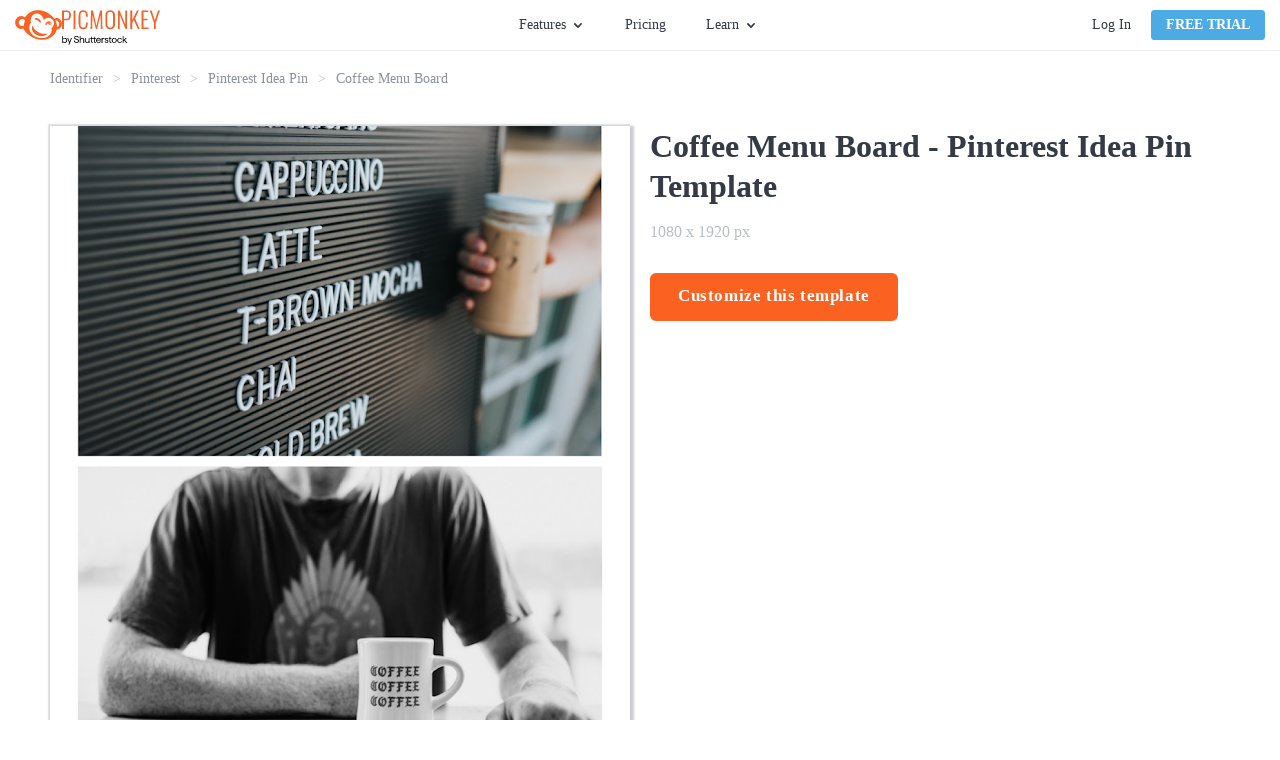

--- FILE ---
content_type: text/html; charset=utf-8
request_url: https://www.picmonkey.com/templates/pinterest/idea-pin/coffee-menu-board-1080x1920
body_size: 27174
content:
<!DOCTYPE html><html lang="en"><head><meta charSet="utf-8"/><meta http-equiv="x-ua-compatible" content="ie=edge"/><meta name="viewport" content="width=device-width, initial-scale=1, shrink-to-fit=no"/><meta data-react-helmet="true" name="description" content="PicMonkey&#x27;s templates are the jumpstart you need to get your projects rolling—rock optional. Use them to make invites, business assets, and more."/><meta data-react-helmet="true" name="created" content="2026-01-22T20:20:02.430Z"/><meta data-react-helmet="true" name="revision" content="91db036"/><meta data-react-helmet="true" name="pm-env" content="production"/><meta data-react-helmet="true" property="fb:app_id" content="136479813131184"/><meta data-react-helmet="true" property="og:site_name" content="PicMonkey Templates"/><meta data-react-helmet="true" property="og:type" content="article"/><meta data-react-helmet="true" property="og:title" content="Free Coffee Menu Board Template - Customize with PicMonkey"/><meta data-react-helmet="true" property="og:description" content="PicMonkey&#x27;s templates are the jumpstart you need to get your projects rolling—rock optional. Use them to make invites, business assets, and more."/><meta data-react-helmet="true" property="og:url" content="https://www.picmonkey.com/templates/pinterest/idea-pin/coffee-menu-board-1080x1920"/><meta data-react-helmet="true" property="og:image" content="https://lh3.googleusercontent.com/949igpvPlYE9K9YftlmL0rlqH_4c5dUi6Pe4IdxLKEhSrgEzlnKbBwLlu2pDHFaWwwK1OOVL1SpH9HLCKlOhs_G5KYznHl9N5kp7Kd4JJKd6ZfPu"/><meta data-react-helmet="true" property="article:publisher" content="https://www.facebook.com/pages/PicMonkey/363288993696707"/><meta data-react-helmet="true" property="og:locale" content="en_US"/><meta data-react-helmet="true" name="twitter:card" content="summary_large_image"/><meta data-react-helmet="true" name="twitter:site" content="@PicMonkeyApp"/><meta data-react-helmet="true" name="twitter:creator" content="@PicMonkeyApp"/><meta data-react-helmet="true" name="twitter:domain" content="PicMonkey Templates"/><meta data-react-helmet="true" name="twitter:title" content="Free Coffee Menu Board Template - Customize with PicMonkey"/><meta data-react-helmet="true" name="twitter:description" content="PicMonkey&#x27;s templates are the jumpstart you need to get your projects rolling—rock optional. Use them to make invites, business assets, and more."/><meta data-react-helmet="true" name="twitter:image" content="https://lh3.googleusercontent.com/949igpvPlYE9K9YftlmL0rlqH_4c5dUi6Pe4IdxLKEhSrgEzlnKbBwLlu2pDHFaWwwK1OOVL1SpH9HLCKlOhs_G5KYznHl9N5kp7Kd4JJKd6ZfPu"/><meta data-react-helmet="true" name="apple-itunes-app" content="app-id=1105556534"/><style data-href="https://cdn-fastly.picmonkey.com/component---src-templates-templates-details-page-tsx.05e48da3640c4311af89.css" data-identity="gatsby-global-css">.styles-module--button_blue--b9497,.styles-module--button_primary--c07f2,.styles-module--button_secondary--d1969,.styles-module--button_white--59a7c,.styles-module--button_yellow--45c1d{border:2px solid #fb6222;border-radius:6px;cursor:pointer;display:inline-block;font-size:17px;font-weight:700;padding:7px 40px;text-align:center;text-decoration:none;transition:all .3s ease-in-out}.styles-module--button_create--d294f,.styles-module--button_link_primary_large--6b148,.styles-module--button_primary_small--fa5a8{background-image:none;border:1px solid;border-radius:3px;box-shadow:none;cursor:pointer;display:inline-block;font-size:1.35rem;font-weight:700;line-height:18px;margin-bottom:0;min-width:8rem;text-align:center;text-decoration:none;text-transform:uppercase;touch-action:manipulation;-webkit-user-select:none;user-select:none;vertical-align:middle;white-space:nowrap}.styles-module--button_primary--c07f2{background:#fb6222;color:#fff}.styles-module--button_primary--c07f2:hover{background:#dd5326;border-color:#dd5326}.styles-module--button_primary_small--fa5a8{background:#fb6222;border-radius:4px;color:#fff;padding:5px 14px}.styles-module--button_primary_small--fa5a8:hover{background:#eb5e27;color:#fff}.styles-module--button_secondary--d1969{background:#fff;color:#fb6222}.styles-module--button_secondary--d1969:hover{border-color:#dd5326;color:#dd5326}.styles-module--button_yellow--45c1d{background:#fab117;border-color:#fab117;color:#fff}.styles-module--button_yellow--45c1d:hover{background:#ea9e18;border-color:#ea9e18;color:#fff}.styles-module--button_blue--b9497{background:#4caae4;border-color:#4caae4;color:#fff}.styles-module--button_blue--b9497:hover{background:#3694cd;border-color:#3694cd;color:#fff}.styles-module--button_blue--b9497:active{background-color:#217eb6;border-color:#217eb6;color:#fff}.styles-module--button_white--59a7c,.styles-module--button_white--59a7c:hover{background:transparent;border-color:#fff;color:#fff}.styles-module--button_create--d294f{background:#fff;border-color:#67707c;color:#343b46;font-size:14px;font-weight:400;padding:5px;text-transform:inherit;vertical-align:top;width:130px}.styles-module--button_create--d294f:hover{background:#fff;border-color:#3694cd;color:#3694cd}.styles-module--button_link_primary_large--6b148{background:#fb6222;color:#fff;display:block;margin:0 10px 20px 0;padding:14px 0}.styles-module--disabled--25e56{cursor:not-allowed;opacity:.3;pointer-events:none}.styles-module--checkbox_wrapper--aab07{border:1px solid #b2b2b2;border-radius:2px;cursor:pointer;display:inline-block;float:left;height:20px;margin-right:7px;position:relative;text-align:left;width:20px}.styles-module--checkbox_wrapper--aab07 .styles-module--checkbox--39927{display:none}.styles-module--checkbox_wrapper--aab07.styles-module--checked--a1eec:before{background:url("data:image/svg+xml;charset=utf8,%3Csvg xmlns='http://www.w3.org/2000/svg' viewBox='0 0 20 20'%3E%3Cpath fill='%2343b2cf' d='M7.8 15.8l-5.6-5.6 1.6-1.6 4 4 8.4-8.4 1.6 1.6'/%3E%3C/svg%3E") no-repeat;background-size:contain;content:"";display:block;height:20px;width:20px}.styles-module--link--465b7{cursor:pointer;font-weight:700;text-decoration:none;transition:all .3s ease-in-out}.styles-module--link--465b7.styles-module--orange--9650b{color:#fb6222}.styles-module--link--465b7.styles-module--orange--9650b.styles-module--landing_page--11436:hover:after,.styles-module--link--465b7.styles-module--orange--9650b:hover{color:#dd5326}.styles-module--link--465b7.styles-module--black--91956{color:#343b46}.styles-module--link--465b7.styles-module--black--91956.styles-module--landing_page--11436:hover:after,.styles-module--link--465b7.styles-module--black--91956:hover{color:#59626e}.styles-module--link--465b7.styles-module--white--63340,.styles-module--link--465b7.styles-module--white--63340.styles-module--landing_page--11436:hover:after,.styles-module--link--465b7.styles-module--white--63340:hover{color:#fff}.styles-module--link--465b7:hover{text-decoration:underline}.styles-module--link--465b7.styles-module--landing_page--11436{font-size:13px;letter-spacing:1.56px;line-height:1.85;position:relative;text-decoration:none;text-transform:uppercase}.styles-module--link--465b7.styles-module--landing_page--11436:after{border-style:solid;border-width:0 0 2px;bottom:-3px;content:"";left:0;position:absolute;width:100%}.cookie_consent-module--cookie_consent--566da{background:rgba(68,68,68,.9);bottom:0;display:flex;flex-direction:column;justify-content:center;left:0;overflow:scroll;position:fixed;right:0;text-align:center;top:0;z-index:10000}@media only screen and (max-width:576px)and (orientation:landscape){.cookie_consent-module--cookie_consent--566da{display:block;overflow:scroll}}.cookie_consent-module--dialog--66ba6{background:#fff;border-radius:6px;color:#343b46;margin:0 auto;max-width:365px;padding:40px 30px 30px;position:relative;width:100%}.cookie_consent-module--title--f27bf{color:#575c67;font-size:24px;font-weight:700;line-height:29px}.cookie_consent-module--content--09541{color:#595959;font-size:16px;line-height:1.4;padding:15px 0 0;text-align:center}.cookie_consent-module--consent--82279{font-size:16px;padding-top:22px;text-align:left}.cookie_consent-module--label--47b8d{bottom:5px;font-size:16px;line-height:25px;margin-left:28px;margin-top:3px;position:relative}.cookie_consent-module--submit--01640{margin-top:30px}.cookie_consent-module--submit--01640 a{font-size:16px;min-width:140px;padding:3px 0}@media(min-width:768px){.cookie_consent-module--label--47b8d{margin-top:5px}}.button-module--button_core--42c4b{background-image:none;border:1px solid;border-radius:3px;box-shadow:none;cursor:pointer;display:inline-block;font-size:1.35rem;font-weight:700;line-height:18px;margin-bottom:0;min-width:8rem;text-align:center;text-decoration:none;text-transform:uppercase;touch-action:manipulation;-webkit-user-select:none;user-select:none;vertical-align:middle;white-space:nowrap}.button-module--button_large--5b7c8{border:2px solid;border-radius:6px;font-size:17px;height:48px;letter-spacing:.6px;padding:12px 26px;text-transform:none}.button-module--button_large_primary_xc--c6e34{background-color:#fb6222;border-color:#fb6222;color:#fff}.button-module--button_large_primary_xc--c6e34:hover{background-color:#eb5e27;border-color:#eb5e27}.button-module--button_large_primary_xc--c6e34:active{background-color:#dd5326;border-color:#dd5326}.button-module--button_large_primary_xc--c6e34.button-module--outlined--3f30a{background-color:#fff;color:#fb6222}.button-module--button_large_primary_xc--c6e34.button-module--outlined--3f30a:hover{background-color:#fff;color:#dd5326}.button-module--button_large_primary_xc--c6e34.button-module--outlined--3f30a:active{background-color:#edeef0;color:#dd5326}.button-module--button_glazier_xc--dfbd3{background-color:#4caae4;border-color:#4caae4;color:#fff}.button-module--button_glazier_xc--dfbd3:hover{background-color:#3694cd;border-color:#3694cd}.button-module--button_glazier_xc--dfbd3:active{background-color:#217eb6;border-color:#217eb6}.button-module--button_small_primary_glazier_xc--3eba7{padding:5px 14px}.button-module--button_large_secondary_xc--528b1{background-color:#f8f9f9;border:1px solid #d9dbdf;border-radius:3px;color:#343b46;font-size:16px;font-weight:400;padding:12px 26px;text-transform:none}.button-module--button_large_secondary_xc--528b1:hover{background-color:#edeef0;border-color:#d9dbdf}.button-module--button_large_secondary_xc--528b1:active{background-color:#e2e4e7;border-color:#d9dbdf}.button-module--button_create--cb44a{background-color:#fff;border-color:#67707c;color:#343b46;font-size:14px;font-weight:400;letter-spacing:normal;padding:5px;text-transform:none;vertical-align:top;width:108px}.button-module--button_create--cb44a:hover{background-color:#fff;border-color:#3694cd;color:#3694cd}.button-module--button_small_primary--f09b1{background:#fb6222;color:#fff;padding:5px 14px}.button-module--link_large_primary--c1f54{background:#fb6222;color:#fff;display:block;margin:0 10px 20px 0;padding:14px 0}.button-module--button_large_primary--2d623{background:#fb6222;color:#fff;height:40px;padding:9px 14px 11px}.button-module--blog_button_core--82da3{background-color:#fab117;background-image:none;border:0;border-color:#fab117;border-radius:6px;color:#fff;cursor:pointer;display:inline-block;font-size:1.7rem;font-weight:700;height:auto;letter-spacing:.6px;line-height:2rem;margin:0 10px 20px 0;max-width:100%;padding:14px 26px;position:relative;text-decoration:none;text-shadow:none;transition:all .3s ease-out;vertical-align:middle}.button-module--button_blog--66fd5{background-color:#fab117;border-color:#fab117;color:#fff}.button-module--button_blog_orange--5cbb8{background:#fb6222;border-color:#fff;color:#fff}.button-module--button_blog_orange_outlined--f3faa{background:transparent;border:2px solid #fb6222;color:#fb6222}.button-module--button_plans_page_switch_period--c8e5d{border:none;color:#4caae4;font-size:16px;font-weight:700;padding:6px 0;text-transform:none}.button-module--button_plans_page_switch_period--c8e5d:hover{text-decoration:underline}.styles-module--positioner--1b40c{position:absolute}.styles-module--container--d0849{min-width:160px;overflow:hidden;text-align:left}.styles-module--container--d0849.styles-module--narrow_container--ec02a{min-width:120px;width:120px}.styles-module--context_menu_container--0d3fa{min-width:0;overflow:visible}.styles-module--list--c0c45{background-color:#fff;border:1px solid #d9dbdf;box-shadow:2px 2px 5px rgba(0,0,0,.33);min-width:160px;transition-duration:.15s;transition-property:transform,opacity;transition-timing-function:ease}.styles-module--list--c0c45.styles-module--dropdown--50d01,.styles-module--list--c0c45.styles-module--dropdown_light--3dcf4{border-top:2px solid #4caae4;padding-bottom:0}.styles-module--list--c0c45.styles-module--dropdown_light--3dcf4{border-width:1px}.styles-module--list--c0c45.styles-module--context_menu--b97ae{border:1px solid #b9bdc4;box-shadow:0 2px 4px 0 rgba(0,0,0,.3);min-width:0;padding:0}.styles-module--list--c0c45.styles-module--slide_right--643b9{background:#343b46;border:0;bottom:0;height:100%;left:0;padding:20px 20px 15px;position:absolute;right:0;width:0}.styles-module--list--c0c45.styles-module--slideup--7e7c7{border-bottom:2px solid #4caae4;min-width:120px;padding:0;position:absolute}.styles-module--open--9035b .styles-module--list--c0c45{opacity:1;transform:translate(0)}.styles-module--open--9035b .styles-module--list--c0c45.styles-module--slide_right--643b9{height:100%;width:255px}.styles-module--open--9035b .styles-module--list--c0c45.styles-module--slideup--7e7c7{height:auto;width:100%}.styles-module--open--9035b.styles-module--anchored_top--3ccf1 .styles-module--list--c0c45{border-top:1px solid #d9dbdf}.styles-module--open--9035b.styles-module--anchored_top--3ccf1 .styles-module--list--c0c45.styles-module--dropdown--50d01{border-bottom:2px solid #4caae4}.styles-module--open--9035b.styles-module--anchored_top--3ccf1 .styles-module--list--c0c45.styles-module--dropdown_light--3dcf4{border-bottom:1px solid #4caae4}.styles-module--closed--9a6a8 .styles-module--list--c0c45{opacity:0}.styles-module--closed--9a6a8.styles-module--anchored_bottom--1163e .styles-module--list--c0c45:not(.styles-module--slideup--7e7c7){transform:translateY(-110%)}.styles-module--closed--9a6a8.styles-module--anchored_top--3ccf1 .styles-module--list--c0c45{transform:translateY(110%)}.styles-module--list_title--4af77{background-color:#fff;height:26px;justify-content:space-between;line-height:20px;line-height:26px;padding-left:10px;padding-right:10px;padding-top:0}.styles-module--list_item--bc32b,.styles-module--list_title--4af77{align-items:center;display:flex;font-family:Lato,"sans-serif";font-size:14px;font-style:normal;font-weight:400;white-space:nowrap}.styles-module--list_item--bc32b{fill:#343b46;color:#343b46;cursor:pointer;height:36px;line-height:20px;padding:10px 15px}.styles-module--list_item--bc32b:last-of-type{height:41px;padding-bottom:15px}.styles-module--list_item--bc32b.styles-module--zoom_percent--6c13b{font-family:Lato,"sans-serif";font-size:14px;font-style:normal;font-weight:400;line-height:20px;padding:10px 27px 10px 25px}.styles-module--list_item--bc32b svg{height:30px;margin-left:0;margin-right:10px;vertical-align:middle;width:30px}.styles-module--list_item--bc32b span{margin-left:10px;vertical-align:middle}.styles-module--list_item--bc32b.styles-module--active--37a52,.styles-module--list_item--bc32b.styles-module--active--37a52:active,.styles-module--list_item--bc32b.styles-module--active--37a52:hover{background-color:#eff9ff}.styles-module--list_item--bc32b.styles-module--hover--ec4c8:hover{background-color:#edeef0}.styles-module--list_item--bc32b:active{background-color:#e2e4e7}.styles-module--list_item--bc32b.styles-module--highlight--c5159{color:#fb6222;font-weight:700}.styles-module--list_item--bc32b.styles-module--disabled--fcea2:active,.styles-module--list_item--bc32b.styles-module--disabled--fcea2:hover{background-color:#fff}.styles-module--list_item--bc32b.styles-module--disabled--fcea2{fill:#b9bdc4;background-color:transparent;border-color:transparent;color:#b9bdc4;cursor:default}.styles-module--list_item--bc32b.styles-module--disabled--fcea2.styles-module--hover--ec4c8:hover,.styles-module--list_item--bc32b.styles-module--disabled--fcea2:active{fill:#b9bdc4;background-color:#edeef0;border-color:#edeef0;color:#b9bdc4}.styles-module--menu_separator--24586{background:#e2e4e7;height:1px}.styles-module--bottom--59624{bottom:0;position:absolute;width:100%}.styles-module--nested_menu_header--1b3cf{align-items:center;background-color:#f8f9f9;border-bottom:1px solid #e2e4e7;display:flex;font-family:Lato,"sans-serif";font-size:12px;font-style:normal;font-weight:700;height:36px;line-height:16px;text-transform:uppercase}.styles-module--nested_menu_header--1b3cf .styles-module--go_back_icon--c2c30{fill:#474f5b;cursor:pointer;height:30px;width:30px}.styles-module--nested_menu_header--1b3cf span{color:#67707c}.anchor_positioner-module--positioner--d96dd{position:absolute}.backdrop-module--backdrop--09a50{bottom:0;left:0;position:fixed;right:0;top:0}.backdrop-module--backdrop--09a50.backdrop-module--editor_modal_backdrop--a0f5e{align-items:center;display:flex}.backdrop-module--backdrop--09a50.backdrop-module--layer_modal--c6c71{overflow:auto;transition:opacity .25s ease;z-index:10000}.backdrop-module--backdrop--09a50.backdrop-module--layer_modal--c6c71.backdrop-module--above_editor_modal--915ba{z-index:620}.backdrop-module--backdrop--09a50.backdrop-module--layer_modal--c6c71.backdrop-module--visible--43f3b{opacity:1}.backdrop-module--backdrop--09a50.backdrop-module--layer_modal--c6c71.backdrop-module--hidden--6ac21{opacity:0}.backdrop-module--backdrop--09a50.backdrop-module--layer_dropdown--91bf1{z-index:500}.backdrop-module--backdrop--09a50.backdrop-module--layer_popover--0b731{z-index:400}.backdrop-module--backdrop--09a50.backdrop-module--layer_eyedropper--03c30{z-index:700}.backdrop-module--backdrop--09a50.backdrop-module--layer_coachmark--d822d{z-index:8900}.backdrop-module--backdrop--09a50.backdrop-module--color_transparent--615e0{background:transparent}.backdrop-module--backdrop--09a50.backdrop-module--color_translucent--3b924{background:hsla(180,8%,97%,.95)}.backdrop-module--backdrop--09a50.backdrop-module--disabled--238af{position:static}.backdrop-module--backdrop--09a50.backdrop-module--use_portal--d4003{z-index:500}.backdrop-module--click_away--9907e{bottom:0;left:0;position:fixed;right:0;top:0}.backdrop-module--click_away--9907e.backdrop-module--disabled--238af{position:static}.backdrop-module--click_away--9907e.backdrop-module--above_editor_modal--915ba{z-index:620}body.mobile .backdrop-module--backdrop--09a50.backdrop-module--color_translucent--3b924{background:rgba(52,59,70,.95)}.nav_menu-module--menu_button--b1ef2{display:flex;font-family:Lato,"sans-serif";font-size:14px;font-style:normal;font-weight:400;height:30px;line-height:20px;line-height:30px}.nav_menu-module--menu_button--b1ef2.nav_menu-module--open--65fc8,.nav_menu-module--menu_button--b1ef2:hover{fill:#3694cd;color:#3694cd;cursor:pointer}.nav_menu-module--menu_button--b1ef2.nav_menu-module--open--65fc8 .nav_menu-module--caret--4e8dc,.nav_menu-module--menu_button--b1ef2:hover .nav_menu-module--caret--4e8dc{fill:#3694cd}.nav_menu-module--menu_button--b1ef2.nav_menu-module--open--65fc8 .nav_menu-module--caret--4e8dc{transform:rotate(180deg)}.nav_menu-module--caret--4e8dc{fill:#343b46;margin:11px 0 0 5px;transition:transform 325ms ease}.nav_menu-module--menu_item--4c32e{width:180px}.nav_menu-module--menu_list_hidden--cc61e{display:none}.account-module--account--3468f{display:flex;position:relative}.account-module--dropdown_large--e90d6{align-items:center;display:flex;justify-content:center;position:relative}.account-module--username--841fb{cursor:pointer;font-size:14px;font-style:normal;font-weight:400;margin-left:20px;margin-right:5px;max-width:140px;overflow:hidden;text-overflow:ellipsis;white-space:nowrap}.account-module--caret--6c390{margin-top:1px;transition:transform 325ms ease}.account-module--dropdown_open--074b1 .account-module--caret--6c390{transform:rotate(-180deg)}.account-module--bar_separator--8542b{background-color:#d9dbdf;margin:0 20px;width:1px}.account-module--login_link--c7c7a{color:#343b46;cursor:pointer;font-size:14px;font-style:normal;font-weight:400;margin:0 20px 0 0;text-decoration:none;transition:all .1s ease-in;white-space:nowrap}.account-module--login_link--c7c7a:hover{color:#4caae4}.google_one_tap_login-module--one_tap_login_container--5f786{height:0;position:fixed;right:400px;top:50px;width:0;z-index:9999}.google_one_tap_login-module--one_tap_login_container--5f786.google_one_tap_login-module--with_banner--0f010{top:90px}.avatar-module--avatar--bb43e{border:1px solid #b9bdc4;border-radius:50%;display:block;height:25px;margin-right:0;width:25px}.avatar-module--avatar--bb43e.avatar-module--avatar_variant_large--b39d3{height:50px;width:50px}.avatar-module--avatar_empty--530d3{align-items:center;border:1px solid #343b46;border-radius:50%;color:#343b46;cursor:pointer;display:flex;font-size:1.4rem;height:25px;justify-content:center;text-decoration:none;width:25px}.avatar-module--avatar_empty--530d3.avatar-module--avatar_variant_large--b39d3{border:3px solid #67707c;color:#67707c;font-size:3rem;height:50px;width:50px}.overlay_nav-module--overlay_container--8a357{background:rgba(52,59,70,.6);height:100vh;left:0;overflow:hidden;position:fixed;top:0;transform-origin:top right;transition-duration:.15s;transition-property:transform,opacity;transition-timing-function:ease;width:100vw;will-change:transform,opacity;z-index:7000}.overlay_nav-module--overlay_container--8a357.overlay_nav-module--overlay_container_closed--a80bd{opacity:0;pointer-events:none;transform:scale(.5) translateX(100%)}.overlay_nav-module--overlay_container--8a357.overlay_nav-module--overlay_container_open--9198a{opacity:1;pointer-events:auto;transform:none}.overlay_nav-module--overlay_container--8a357 .overlay_nav-module--overlay_contents_container--d746f{background:#f8f9f9;height:100%;overflow-y:auto;position:absolute;right:0;top:0;width:300px}.overlay_nav-module--overlay_contents--8d69f{margin:40px 20px 20px}.overlay_nav-module--close_icon--c1275{stroke:#343b46!important;position:absolute;right:20px;top:15px}.overlay_nav-module--divider--5db1d{background-color:#d9dbdf;border:0;height:1px;margin-bottom:20px;margin-top:20px}.overlay_nav-module--section--95083{margin-bottom:20px;margin-top:20px}a.overlay_nav-module--trial_button--e2ab7{border:none;display:block;font-family:Lato,"sans-serif";font-size:16px;font-style:normal;font-weight:700;line-height:22px;margin-bottom:20px;text-align:center;text-transform:none}.overlay_nav-module--avatar--1a33c{border-radius:50%;color:inherit;overflow:hidden;text-decoration:none}.overlay_nav-module--avatar--1a33c .overlay_nav-module--profile_image--9f008{border:1px solid #b9bdc4;border-radius:50%;display:block}.overlay_nav-module--overlay_link--5ec2e{text-decoration:none}.overlay_nav-module--overlay_link_container--565dc{align-items:center;display:flex;margin:5px 0 5px 20px}.overlay_nav-module--overlay_link_link--3153a{color:#343b46;font-family:Lato,"sans-serif";font-size:16px;font-style:normal;font-weight:400;height:30px;line-height:22px;line-height:30px;text-decoration:none}.overlay_nav-module--overlay_link_link--3153a.overlay_nav-module--active--776d0{color:#4caae4}.overlay_nav-module--overlay_expand_control--5750a{align-items:center;display:flex;margin-left:0}.overlay_nav-module--overlay_caret--716ec{fill:#343b46;margin-right:5px;transition:transform .25s ease}.overlay_nav-module--overlay_caret--716ec.overlay_nav-module--overlay_caret_collapsed--17ff2{transform:rotate(-90deg)}.overlay_nav-module--overlay_caret--716ec.overlay_nav-module--overlay_caret_expanded--dd694{transform:rotate(0)}.overlay_nav-module--overlay_link_icon--9b864{border-radius:4px;box-shadow:1px 1px 1px #edeef0;height:40px;margin-right:10px;overflow:hidden;width:40px}.overlay_nav-module--overlay_link_icon--9b864 svg{height:40px;width:40px}.overlay_nav-module--overlay_sublinks--1e68f{padding-left:20px;transition:all .25s ease}.overlay_nav-module--overlay_sublinks--1e68f.overlay_nav-module--overlay_sublinks_collapsed--a0dfa{display:none;height:0;opacity:0}.overlay_nav-module--overlay_sublinks--1e68f.overlay_nav-module--overlay_sublinks_expanded--e53ac{opacity:1}.overlay_nav-module--overlay_sublinks--1e68f hr{border-color:#d9dbdf;margin:0 0 0 10px}.overlay_nav-module--overlay_account--7377a{display:flex}.overlay_nav-module--overlay_avatar--0466b{margin:0 10px 0 15px}.overlay_nav-module--overlay_greeting--47095{color:#343b46;padding-top:15px;word-break:break-word}.banner-module--banner--003aa,.overlay_nav-module--overlay_greeting--47095{font-family:Lato,"sans-serif";font-size:16px;font-style:normal;font-weight:400;line-height:22px}.banner-module--banner--003aa{align-items:center;background:#4caae4;color:#fff;display:flex;flex-shrink:0;height:40px;justify-content:center}.banner-module--banner--003aa.banner-module--small--12c30{font-family:Lato,"sans-serif";font-size:14px;font-style:normal;font-weight:400;line-height:20px}.banner-module--banner--003aa.banner-module--error--5f0c0{background:#e74c3c}.banner-module--banner--003aa.banner-module--popover--edfb9{left:0;position:absolute;right:0;top:0;transform:translateY(-100%);transition:transform .25s ease-out;z-index:101}.banner-module--banner--003aa.banner-module--popover--edfb9.banner-module--show--5c1a9{transform:translateY(0)}.banner-module--banner--003aa .banner-module--error_icon--32c75 path,.banner-module--banner--003aa .banner-module--info_icon--bb1be path:nth-of-type(2){fill:#fff}.banner-module--banner--003aa .banner-module--info_icon--bb1be path:nth-of-type(3){fill:#4caae4}.banner-module--banner--003aa .banner-module--text--2f509{margin-right:12px}.banner-module--banner--003aa .banner-module--text--2f509 a{color:#fff}.banner-module--banner--003aa .banner-module--close--32846{fill:#fff;cursor:pointer;position:absolute;right:15px}.banner-module--link--331a6{cursor:pointer;font-weight:700;margin-left:5px;text-decoration:underline}body.mobile .banner-module--banner--003aa{height:80px}body.mobile .banner-module--banner--003aa .banner-module--info_icon--bb1be{flex:1 1}body.mobile .banner-module--banner--003aa .banner-module--text--2f509{flex:5 1;font-size:14px;line-height:1.25;text-align:center}body.mobile .banner-module--banner--003aa .banner-module--close--32846{flex:1 1;position:static;right:auto}body.desktop .banner-module--banner--003aa.banner-module--small--12c30 .banner-module--info_icon--bb1be{height:30px;margin:0 10px 0 0;width:30px}body.desktop .banner-module--banner--003aa.banner-module--small--12c30 .banner-module--close--32846{height:26px;right:7px;width:26px}.styles-module--navigation_placeholder--56469{background:#fff;border-bottom:1px solid #edeef0;height:51px}.styles-module--navigation_placeholder--56469.styles-module--maintenance_banner_offset--f0bb5{margin-top:40px}.styles-module--navigation_container--fda07{background:#fff;height:51px;position:relative}.styles-module--navigation_container--fda07.styles-module--navigation_container_inline--a37d4{border-bottom:1px solid #edeef0}.styles-module--navigation_container--fda07.styles-module--navigation_container_sticky--8d946{position:fixed;top:0;width:100%;z-index:200}.styles-module--navigation_container--fda07.styles-module--maintenance_banner_offset--f0bb5{top:40px}.styles-module--navigation--f0c5d{background:#fff;border-bottom:1px solid #edeef0;display:flex;flex-direction:row;height:51px;justify-content:space-between;left:0;padding:0 15px;position:absolute;right:0;top:0;z-index:7000}.styles-module--nav_left--fd4d0{align-items:center;display:flex;flex-grow:1;flex-shrink:1;justify-content:flex-start}@media(min-width:576px){.styles-module--nav_left--fd4d0{min-width:33%;padding-right:10px}}@media(min-width:768px){.styles-module--nav_left--fd4d0{padding-right:20px}}.styles-module--logo--9a1e8{align-items:center;column-gap:5px;display:flex;margin-right:5px}@media(min-width:576px){.styles-module--logo--9a1e8{margin-right:5px}}@media(min-width:820px){.styles-module--logo--9a1e8{margin-right:25px}}.styles-module--picmonkey_logo--ef998{fill:#fb6222;display:block}.styles-module--picmonkey_text--a64ca{fill:#fb6222;display:block;margin-top:5px}@media(min-width:576px){.styles-module--picmonkey_text--a64ca{display:none}}@media(min-width:820px){.styles-module--picmonkey_text--a64ca{display:block}}.styles-module--create_button--bfb2c{display:none}@media(min-width:576px){.styles-module--create_button--bfb2c{display:block}}.styles-module--nav_center--d4992{display:none;flex-grow:0;flex-shrink:0}@media(min-width:576px){.styles-module--nav_center--d4992{display:block}}.styles-module--nav_center--d4992 ul{align-items:center;display:flex;flex:1 1;height:100%;justify-content:center;list-style:none}.styles-module--nav_center--d4992 li{display:flex;font-size:inherit;line-height:inherit}.styles-module--nav_center--d4992 ul{margin:0;padding:0}.styles-module--nav_center--d4992 li{margin:0 15px;padding:0}@media(min-width:992px){.styles-module--nav_center--d4992 li{margin:0 20px}}.styles-module--nav_center--d4992 a{color:#343b46;cursor:pointer;font-size:14px;font-style:normal;font-weight:400;text-decoration:none;transition:all .2s ease-in-out}.styles-module--nav_center--d4992 a:hover{color:#4caae4}.styles-module--nav_center--d4992 li:last-of-type a{margin-right:0}.styles-module--nav_right--573bf{align-items:center;background:#fff;color:#343b46;display:none;flex-grow:1;flex-shrink:1;justify-content:flex-end;padding-left:20px}@media(min-width:768px){.styles-module--nav_right--573bf{min-width:33%}}@media(min-width:576px){.styles-module--nav_right--573bf{display:flex}}.styles-module--nav_hamburger--5ce6c{align-items:center;display:flex;flex-grow:0;flex-shrink:0;justify-content:flex-end;padding-right:10px}@media(min-width:576px){.styles-module--nav_hamburger--5ce6c{display:none}}.styles-module--nav_hamburger--5ce6c .styles-module--hamburger_icon--deb3c{fill:#343b46;display:block;height:24px;width:24px}.styles-module--banner_container--6d65a{width:100%}.styles-module--banner_container--6d65a.styles-module--sticky_banner_container--150bd{position:fixed;top:0;z-index:200}body.mobile .styles-module--navigation_placeholder--56469.styles-module--maintenance_banner_offset--f0bb5{margin-top:80px}body.mobile .styles-module--navigation_container--fda07.styles-module--maintenance_banner_offset--f0bb5{top:80px}.styles-module--footer--9953f{background:#2e343e;padding:60px 0}.styles-module--footer_content--6c2fe{line-height:22px;margin:0 auto;position:relative}@media(min-width:0px){.styles-module--footer_content--6c2fe{width:90%}}@media(min-width:576px){.styles-module--footer_content--6c2fe{width:532px}}@media(min-width:768px){.styles-module--footer_content--6c2fe{width:748px}}@media(min-width:992px){.styles-module--footer_content--6c2fe{width:964px}}@media(min-width:1200px){.styles-module--footer_content--6c2fe{width:1180px}}@media(min-width:992px){.styles-module--footer_content--6c2fe{display:flex;flex-direction:row-reverse;justify-content:space-between}}@media(min-width:768px){.styles-module--nav_blocks_container--68bd4{margin:0 -20px}}@media(min-width:1200px){.styles-module--nav_blocks_container--68bd4{margin:0 -40px}}.styles-module--navigation--1f36c{display:block;margin-right:0;margin-top:40px;text-align:center;width:100%}.styles-module--navigation--1f36c.styles-module--hide_on_xs--e7058{display:none}@media(min-width:576px){.styles-module--navigation--1f36c.styles-module--hide_on_xs--e7058{display:block}}@media(min-width:768px){.styles-module--navigation--1f36c{display:inline-block;margin:0 20px;text-align:left;vertical-align:top;width:auto}.styles-module--navigation--1f36c.styles-module--hide_on_xs--e7058{display:inline-block}}@media(min-width:1200px){.styles-module--navigation--1f36c{margin:0 40px}}.styles-module--nav_list--2e5d1{list-style:none;margin:0;padding:0}.styles-module--nav_list--2e5d1 .styles-module--headline--62fdb{color:#c2c6cc;font-size:16px;font-weight:700;padding-bottom:15px;text-transform:uppercase}.styles-module--navigation_item--768e2{color:#c2c6cc;font-size:16px;margin-bottom:0;padding-bottom:18px}.styles-module--navigation_item--768e2 .styles-module--link--de4a5{color:#c2c6cc;text-decoration:none}.styles-module--navigation_item--768e2 .styles-module--link--de4a5:hover{color:#4caae4}.styles-module--social_navigation--2779f{margin:0 auto;text-align:center;width:280px}@media(min-width:576px){.styles-module--social_navigation--2779f{width:532px}}@media(min-width:992px){.styles-module--social_navigation--2779f{margin:0 -20px;text-align:right;width:280px}}.styles-module--icon_wrapper--fd0a4{align-items:center;border:2px solid #c2c6cc;border-radius:50%;display:inline-flex;height:48px;justify-content:center;margin:0 20px 42px;vertical-align:top;width:48px}.styles-module--icon_wrapper--fd0a4:hover{background-color:#4caae4;border-color:#4caae4}.styles-module--icon_wrapper--fd0a4:hover svg{fill:#fff}.styles-module--icon_wrapper--fd0a4 svg{fill:#c2c6cc;display:block;height:26px;overflow:hidden}.styles-module--icon_wrapper--fd0a4 .styles-module--small_icon--c9cfd{height:20px}.styles-module--horizontal_navigation--5e177{color:#67707c;font-size:16px;letter-spacing:.5px;padding:40px 0 30px;text-align:center}.page_container-module--page_content_container_default--8a854{position:relative;z-index:199}.link-module--link--285be{color:#fb6222;cursor:pointer;font-size:20px;font-weight:700;line-height:150%;text-decoration:none}.link-module--link--285be.link-module--link_orange--adb2b{color:#fb6222}.link-module--link--285be.link-module--link_orange--adb2b:hover{color:#dd5326}.link-module--link--285be.link-module--link_orange--adb2b:focus{color:#52acc7}.link-module--link--285be.link-module--link_blue--31646{color:#5bc0de}.link-module--link--285be.link-module--link_blue--31646:hover{color:#52acc7}.styles-module--breadcrumbs_container--5394f{display:flex;flex-wrap:wrap;justify-content:center;line-height:20px;min-height:30px}@media(min-width:768px){.styles-module--breadcrumbs_container--5394f{justify-content:flex-start}}.styles-module--breadcrumbs_container--5394f.styles-module--breadcrumbs_container_detail--51845{margin:15px auto 30px;position:relative}@media(min-width:0px){.styles-module--breadcrumbs_container--5394f.styles-module--breadcrumbs_container_detail--51845{width:90%}}@media(min-width:576px){.styles-module--breadcrumbs_container--5394f.styles-module--breadcrumbs_container_detail--51845{width:532px}}@media(min-width:768px){.styles-module--breadcrumbs_container--5394f.styles-module--breadcrumbs_container_detail--51845{width:748px}}@media(min-width:992px){.styles-module--breadcrumbs_container--5394f.styles-module--breadcrumbs_container_detail--51845{width:964px}}@media(min-width:1200px){.styles-module--breadcrumbs_container--5394f.styles-module--breadcrumbs_container_detail--51845{width:1180px}}.styles-module--breadcrumbs_container--5394f.styles-module--breadcrumbs_container_category--e964b{position:absolute;top:15px;width:100%;z-index:100}.styles-module--breadcrumbs_container--5394f .styles-module--breadcrumb--a3085{font-family:Lato,"sans-serif";font-size:14px;font-style:normal;font-weight:400;line-height:20px;text-decoration:none;white-space:nowrap}.styles-module--breadcrumbs_container--5394f .styles-module--breadcrumb--a3085.styles-module--breadcrumb_without_href--47103{color:#8c939e;cursor:text}.styles-module--breadcrumbs_container--5394f .styles-module--breadcrumb--a3085.styles-module--breadcrumb_with_href--19608{color:#8c939e;cursor:pointer}.styles-module--breadcrumbs_container--5394f .styles-module--breadcrumb--a3085.styles-module--breadcrumb_with_href--19608:hover{color:#3694cd}.styles-module--breadcrumbs_container--5394f .styles-module--breadcrumb--a3085.styles-module--breadcrumb_with_href--19608:active{color:#217eb6}.styles-module--separator--08da6{color:#b9bdc4;font-family:Lato,"sans-serif";font-size:14px;font-style:normal;font-weight:400;line-height:20px;margin:0 10px}.more_templates_banner-module--banner--99662{display:flex;flex-direction:column;margin-top:40px}.more_templates_banner-module--text_row--05425{display:flex;flex-direction:row;padding-left:30px}@media(min-width:768px){.more_templates_banner-module--text_row--05425{max-width:400px;padding-left:0}}.more_templates_banner-module--button_row--2fe3b{text-align:center}@media(min-width:768px){.more_templates_banner-module--button_row--2fe3b{text-align:left}}.more_templates_banner-module--text--b856c{color:#343b46;font-size:17px;line-height:1.5;text-align:left}.more_templates_banner-module--orange_laptop_icon--bec3b{fill:#fb6222;height:50px!important;padding-right:15px;width:100px!important}.more_templates_banner-module--button--3f680{margin-top:15px}.styles-module--column--f73d0{padding:0 10px;width:100%}@media(min-width:0px){.styles-module--col_xs_1--744a8{flex:0 0 8.3333333333%;max-width:8.3333333333%}.styles-module--col_xs_2--f5aaa{flex:0 0 16.6666666667%;max-width:16.6666666667%}.styles-module--col_xs_3--6d830{flex:0 0 25%;max-width:25%}.styles-module--col_xs_4--72d1c{flex:0 0 33.3333333333%;max-width:33.3333333333%}.styles-module--col_xs_5--472a5{flex:0 0 41.6666666667%;max-width:41.6666666667%}.styles-module--col_xs_6--804f3{flex:0 0 50%;max-width:50%}.styles-module--col_xs_7--28d29{flex:0 0 58.3333333333%;max-width:58.3333333333%}.styles-module--col_xs_8--ecfb9{flex:0 0 66.6666666667%;max-width:66.6666666667%}.styles-module--col_xs_9--887cb{flex:0 0 75%;max-width:75%}.styles-module--col_xs_10--ca813{flex:0 0 83.3333333333%;max-width:83.3333333333%}.styles-module--col_xs_11--945a2{flex:0 0 91.6666666667%;max-width:91.6666666667%}.styles-module--col_xs_12--b4d81{flex:0 0 100%;max-width:100%}}@media(min-width:576px){.styles-module--col_sm_1--b233b{flex:0 0 8.3333333333%;max-width:8.3333333333%}.styles-module--col_sm_2--4118e{flex:0 0 16.6666666667%;max-width:16.6666666667%}.styles-module--col_sm_3--52332{flex:0 0 25%;max-width:25%}.styles-module--col_sm_4--ae067{flex:0 0 33.3333333333%;max-width:33.3333333333%}.styles-module--col_sm_5--96e09{flex:0 0 41.6666666667%;max-width:41.6666666667%}.styles-module--col_sm_6--cb46f{flex:0 0 50%;max-width:50%}.styles-module--col_sm_7--de3c3{flex:0 0 58.3333333333%;max-width:58.3333333333%}.styles-module--col_sm_8--e0b84{flex:0 0 66.6666666667%;max-width:66.6666666667%}.styles-module--col_sm_9--289e8{flex:0 0 75%;max-width:75%}.styles-module--col_sm_10--88111{flex:0 0 83.3333333333%;max-width:83.3333333333%}.styles-module--col_sm_11--302bf{flex:0 0 91.6666666667%;max-width:91.6666666667%}.styles-module--col_sm_12--b3faa{flex:0 0 100%;max-width:100%}}@media(min-width:768px){.styles-module--col_md_1--31095{flex:0 0 8.3333333333%;max-width:8.3333333333%}.styles-module--col_md_2--e2833{flex:0 0 16.6666666667%;max-width:16.6666666667%}.styles-module--col_md_3--c93f5{flex:0 0 25%;max-width:25%}.styles-module--col_md_4--e0d1b{flex:0 0 33.3333333333%;max-width:33.3333333333%}.styles-module--col_md_5--c7cd7{flex:0 0 41.6666666667%;max-width:41.6666666667%}.styles-module--col_md_6--0f6f9{flex:0 0 50%;max-width:50%}.styles-module--col_md_7--77a04{flex:0 0 58.3333333333%;max-width:58.3333333333%}.styles-module--col_md_8--3d51c{flex:0 0 66.6666666667%;max-width:66.6666666667%}.styles-module--col_md_9--28c41{flex:0 0 75%;max-width:75%}.styles-module--col_md_10--b2529{flex:0 0 83.3333333333%;max-width:83.3333333333%}.styles-module--col_md_11--9895a{flex:0 0 91.6666666667%;max-width:91.6666666667%}.styles-module--col_md_12--d8fc0{flex:0 0 100%;max-width:100%}}@media(min-width:992px){.styles-module--col_lg_1--65127{flex:0 0 8.3333333333%;max-width:8.3333333333%}.styles-module--col_lg_2--16b51{flex:0 0 16.6666666667%;max-width:16.6666666667%}.styles-module--col_lg_3--83909{flex:0 0 25%;max-width:25%}.styles-module--col_lg_4--40577{flex:0 0 33.3333333333%;max-width:33.3333333333%}.styles-module--col_lg_5--47701{flex:0 0 41.6666666667%;max-width:41.6666666667%}.styles-module--col_lg_6--1765f{flex:0 0 50%;max-width:50%}.styles-module--col_lg_7--67e7b{flex:0 0 58.3333333333%;max-width:58.3333333333%}.styles-module--col_lg_8--153f4{flex:0 0 66.6666666667%;max-width:66.6666666667%}.styles-module--col_lg_9--4f732{flex:0 0 75%;max-width:75%}.styles-module--col_lg_10--0ab43{flex:0 0 83.3333333333%;max-width:83.3333333333%}.styles-module--col_lg_11--6ee3e{flex:0 0 91.6666666667%;max-width:91.6666666667%}.styles-module--col_lg_12--25415{flex:0 0 100%;max-width:100%}}@media(min-width:1200px){.styles-module--col_xl_1--afc08{flex:0 0 8.3333333333%;max-width:8.3333333333%}.styles-module--col_xl_2--e8720{flex:0 0 16.6666666667%;max-width:16.6666666667%}.styles-module--col_xl_3--6f1bc{flex:0 0 25%;max-width:25%}.styles-module--col_xl_4--4dbfd{flex:0 0 33.3333333333%;max-width:33.3333333333%}.styles-module--col_xl_5--d1bc7{flex:0 0 41.6666666667%;max-width:41.6666666667%}.styles-module--col_xl_6--84e6a{flex:0 0 50%;max-width:50%}.styles-module--col_xl_7--e160e{flex:0 0 58.3333333333%;max-width:58.3333333333%}.styles-module--col_xl_8--ff833{flex:0 0 66.6666666667%;max-width:66.6666666667%}.styles-module--col_xl_9--d2f24{flex:0 0 75%;max-width:75%}.styles-module--col_xl_10--6d117{flex:0 0 83.3333333333%;max-width:83.3333333333%}.styles-module--col_xl_11--46905{flex:0 0 91.6666666667%;max-width:91.6666666667%}.styles-module--col_xl_12--02642{flex:0 0 100%;max-width:100%}}.styles-module--container--89680{margin-left:auto;margin-right:auto;max-width:750px;padding-left:23px;padding-right:23px;width:100%}@media(min-width:576px){.styles-module--container--89680{max-width:940px}}@media(min-width:768px){.styles-module--container--89680{max-width:1170px}}.styles-module--row--8e0ea{display:flex;flex-wrap:wrap;margin-left:-10px;margin-right:-10px}.links_block-module--wrapper--0015e{background:#fff;padding:85px 0}.links_block-module--wrapper--0015e.links_block-module--colors_variant--3f2af{padding:0 0 85px}.links_block-module--headline--35881{font-size:27px;font-weight:700;line-height:36px;margin-bottom:0;margin-top:-7px;text-align:center}@media(min-width:576px){.links_block-module--headline--35881{font-size:30px;line-height:45px;margin-top:-13px}}@media(min-width:992px){.links_block-module--headline--35881{font-size:30px;line-height:45px;margin-top:-13px}}.links_block-module--link_items_container--8e8ff{margin:15px 0 0}.links_block-module--link_item--5210e{color:#fb6222;display:block;font-size:13px;font-weight:700;letter-spacing:1.5px;line-height:1.85;margin:10px 0;text-align:center;text-transform:uppercase;white-space:nowrap;width:100%}.links_block-module--link_item--5210e:hover{color:#eb5e27}.links_block-module--link_item--5210e:active{color:#dd5326}.grid_item_thumbnail-module--thumbnail--f3c12{left:0;object-fit:contain!important;position:absolute;top:0;width:100%}@media(min-width:576px){.grid_item_thumbnail-module--thumbnail--f3c12.grid_item_thumbnail-module--thumbnail_category--9bd7b{width:256px}}@media(min-width:768px){.grid_item_thumbnail-module--thumbnail--f3c12.grid_item_thumbnail-module--thumbnail_category--9bd7b{width:268px}}@media(min-width:992px){.grid_item_thumbnail-module--thumbnail--f3c12.grid_item_thumbnail-module--thumbnail_category--9bd7b{width:226px}}@media(min-width:1200px){.grid_item_thumbnail-module--thumbnail--f3c12.grid_item_thumbnail-module--thumbnail_category--9bd7b{width:280px}}@media(min-width:576px){.grid_item_thumbnail-module--thumbnail--f3c12.grid_item_thumbnail-module--thumbnail_detail--487ca{width:132px}}@media(min-width:768px){.grid_item_thumbnail-module--thumbnail--f3c12.grid_item_thumbnail-module--thumbnail_detail--487ca{width:200px}}@media(min-width:992px){.grid_item_thumbnail-module--thumbnail--f3c12.grid_item_thumbnail-module--thumbnail_detail--487ca{width:190px}}.grid_item-module--card_container--d30fb{background:#fff;cursor:pointer;margin:0 10px 20px;padding:0;position:relative;text-align:left;width:calc(50% - 20px)}.grid_item-module--card_container--d30fb.grid_item-module--card_category--49c22{display:flex;flex-direction:column;justify-content:flex-start;outline:1px solid #e2e4e7}@media(min-width:576px){.grid_item-module--card_container--d30fb.grid_item-module--card_category--49c22{width:256px}}@media(min-width:768px){.grid_item-module--card_container--d30fb.grid_item-module--card_category--49c22{width:268px}}@media(min-width:992px){.grid_item-module--card_container--d30fb.grid_item-module--card_category--49c22{width:226px}}@media(min-width:1200px){.grid_item-module--card_container--d30fb.grid_item-module--card_category--49c22{width:280px}}.grid_item-module--card_container--d30fb.grid_item-module--card_category--49c22 a{display:block}@media(min-width:576px){.grid_item-module--card_container--d30fb.grid_item-module--card_detail--013f3{width:164px}}@media(min-width:768px){.grid_item-module--card_container--d30fb.grid_item-module--card_detail--013f3{width:172px}}@media(min-width:992px){.grid_item-module--card_container--d30fb.grid_item-module--card_detail--013f3{margin:0 13px 26px;width:172px}}@media(min-width:1200px){.grid_item-module--card_container--d30fb.grid_item-module--card_detail--013f3{margin:0 10px 20px;width:180px}}.grid_item-module--card_container--d30fb .grid_item-module--overlay--81e99{background:#575c67;bottom:0;cursor:pointer;left:0;opacity:0;position:absolute;right:0;top:0}.grid_item-module--card_container--d30fb .grid_item-module--info_section--00d61 .grid_item-module--item_name--7e3e5{font-family:Lato,"sans-serif";font-size:16px;font-style:normal;font-weight:700;line-height:22px;margin-top:10px}.grid_item-module--card_container--d30fb .grid_item-module--info_section--00d61 .grid_item-module--item_output--ac304{color:#343b46;font-family:Lato,"sans-serif";font-size:14px;font-style:normal;font-weight:400;line-height:20px;margin:15px 5px}.grid_item-module--card_container--d30fb:hover .grid_item-module--info_section--00d61 .grid_item-module--item_name--7e3e5{color:#5bc0de}.grid_item-module--card_container--d30fb:hover .grid_item-module--info_section--00d61 .grid_item-module--item_output--ac304{color:#757e8a}.grid_item-module--card_container--d30fb:hover .grid_item-module--overlay--81e99{opacity:.4}.grid_item-module--card_container--d30fb a{color:#444;font-size:20px;font-weight:700;text-decoration:none;transition:color .1s ease-in-out}.grid_item-module--card_container--d30fb a>div{max-height:500px;text-align:center}.grid_item-module--card_container--d30fb a>div .grid_item-module--thumbnail--01c2b,.grid_item-module--card_container--d30fb a>div .grid_item-module--thumbnail--01c2b>div{max-height:500px}.grid_item-module--card_container--d30fb a>div .grid_item-module--thumbnail--01c2b img{object-fit:contain!important}.grid_item-module--card_container--d30fb.grid_item-module--has_no_info--8131e a>div{margin-bottom:0}.grid_item-module--card_content--8be0e{position:relative}.grid_item-module--card_content--8be0e img{max-height:500px}.grid_item-module--card_content--8be0e.grid_item-module--blank--29fa7{min-height:30px}.grid_item-module--card_content--8be0e.grid_item-module--blank--29fa7 .grid_item-module--blank_border--dbeb8{background-image:url("data:image/svg+xml;charset=utf-8,%3Csvg xmlns='http://www.w3.org/2000/svg'%3E%3Crect width='100%25' height='100%25' fill='none' stroke='%23333' stroke-dasharray='6 14' stroke-linecap='square' stroke-width='4'/%3E%3C/svg%3E");bottom:0;left:10px;position:absolute;right:10px;top:10px}.grid_item-module--card_content--8be0e.grid_item-module--blank--29fa7 svg{bottom:0;left:10px;margin:auto;position:absolute;right:10px;top:10px}.grid_item-module--page_count_badge_icon--6df4d{fill:#fff;bottom:5px;filter:drop-shadow(1px 1px 1px rgba(0,0,0,.25));height:18px;left:5px;position:absolute;width:14px}.grid_item-module--page_count_badge--27938{bottom:6px;color:#343b46;font-family:Lato,"sans-serif";font-size:9px;font-style:normal;font-weight:400;height:16px;left:6px;line-height:18px;position:absolute;text-align:center;width:12px}.flex_grid-module--flex_grid--9704e{display:flex;flex-wrap:wrap;margin:0 -10px}.flex_grid-module--flex_grid--9704e.flex_grid-module--flex_grid_stretch--266a1{align-items:stretch}.flex_grid-module--flex_grid--9704e.flex_grid-module--flex_grid_align--1a9f0{align-items:flex-start}@media(min-width:992px){.flex_grid-module--flex_grid--9704e{margin:0 -13px}}@media(min-width:1200px){.flex_grid-module--flex_grid--9704e{margin:0 -10px}}.device-module--desktop--ab3c6{display:none}@media(min-width:768px){.device-module--mobile--4b1d1{display:none}.device-module--desktop--ab3c6{display:block}.device-module--desktop--ab3c6.device-module--inline_block--ba669{display:inline-block}}body.mobile .device-module--mobile--4b1d1{display:block}body.mobile .device-module--mobile--4b1d1.device-module--inline_block--ba669{display:inline-block}body.desktop .device-module--mobile--4b1d1,body.mobile .device-module--desktop--ab3c6{display:none}body.desktop .device-module--desktop--ab3c6{display:block}body.desktop .device-module--desktop--ab3c6.device-module--inline_block--ba669{display:inline-block}.details_page-module--grid_container--52b9e{margin:0 auto;position:relative}@media(min-width:0px){.details_page-module--grid_container--52b9e{width:90%}}@media(min-width:576px){.details_page-module--grid_container--52b9e{width:532px}}@media(min-width:768px){.details_page-module--grid_container--52b9e{width:748px}}@media(min-width:992px){.details_page-module--grid_container--52b9e{width:964px}}@media(min-width:1200px){.details_page-module--grid_container--52b9e{width:1180px}}.details_page-module--grid_row--7a656{margin:0}@media(min-width:576px){.details_page-module--grid_row--7a656{display:flex;justify-content:space-between;margin-left:-10px;margin-right:-10px}}.details_page-module--grid_col6--61441{margin:0;width:100%}@media(min-width:576px){.details_page-module--grid_col6--61441{padding-left:10px;padding-right:10px;width:532px}}@media(min-width:768px){.details_page-module--grid_col6--61441{width:384px}}@media(min-width:992px){.details_page-module--grid_col6--61441{width:492px}}@media(min-width:1200px){.details_page-module--grid_col6--61441{width:600px}}.details_page-module--details--6ba5b{display:flex;flex-direction:column;justify-content:center;margin-bottom:60px;width:100%}@media(min-width:768px){.details_page-module--details--6ba5b{flex-direction:row;justify-content:space-between;margin-bottom:45px}}@media(min-width:992px){.details_page-module--details--6ba5b{margin-bottom:60px}}.details_page-module--info--e53cd{margin-top:30px;text-align:center}@media(min-width:768px){.details_page-module--info--e53cd{align-items:flex-start;height:100%;margin-top:0;text-align:left}}.details_page-module--info--e53cd h1{font-family:Lato,"sans-serif";font-size:32px;font-style:normal;font-weight:700;line-height:40px;margin-bottom:15px}.details_page-module--info--e53cd .details_page-module--sub_text--de196{color:#b9bdc4;font-size:16px;line-height:22px}.details_page-module--info--e53cd .details_page-module--sub_text--de196 span{margin-left:20px}.details_page-module--info--e53cd .details_page-module--customize_template_button--f87f1{margin:30px 0 0}.details_page-module--column_content--7b994{display:flex;justify-content:center}.details_page-module--preview_container--160ff{box-shadow:2px 2px 2px 2px rgba(52,59,70,.25),-1px -1px 1px 1px rgba(52,59,70,.125);overflow:hidden;position:relative;width:100%}.details_page-module--preview_container--160ff .details_page-module--video_preview--6c820{left:0;position:absolute;top:0;width:100%}.details_page-module--btn--2809e{align-items:center;background-color:#fff;display:flex;font-family:Lato,"sans-serif";font-size:14px;font-style:normal;font-weight:400;height:20px;justify-content:center;line-height:20px;margin-top:-10px;position:absolute;text-align:center;top:50%;width:20px}.details_page-module--btn--2809e.details_page-module--enabled--ce08f{fill:#343b46;color:#343b46;cursor:pointer}.details_page-module--btn--2809e.details_page-module--enabled--ce08f:hover{fill:#3694cd;color:#3694cd}.details_page-module--btn--2809e.details_page-module--enabled--ce08f:active{fill:#217eb6;color:#217eb6}.details_page-module--btn--2809e.details_page-module--disabled--98614{fill:#b9bdc4;color:#b9bdc4}.details_page-module--btn--2809e svg{display:block}.details_page-module--btn_next--079c5{right:0}.details_page-module--btn_next--079c5 svg{transform:rotate(-90deg)}.details_page-module--btn_prev--bc9b0{left:0}.details_page-module--btn_prev--bc9b0 svg{transform:rotate(90deg)}.details_page-module--preview_image--a5a98{display:block;margin:0 auto;max-height:1200px;max-width:512px;object-fit:contain;position:absolute;top:0;width:100%}@media(min-width:576px){.details_page-module--preview_image--a5a98{width:512px}}@media(min-width:768px){.details_page-module--preview_image--a5a98{margin:0;right:0;width:364px}}@media(min-width:992px){.details_page-module--preview_image--a5a98{width:472px}}@media(min-width:1200px){.details_page-module--preview_image--a5a98{max-width:580px;width:580px}}.details_page-module--multi_page_previews_container--f6be4{display:flex;margin:0 -10px 60px}@media(min-width:768px){.details_page-module--multi_page_previews_container--f6be4{margin-bottom:45px}}@media(min-width:992px){.details_page-module--multi_page_previews_container--f6be4{margin-bottom:60px}}.details_page-module--multi_page_preview_container--915df{cursor:pointer;margin:0 10px;width:45vw}@media(min-width:576px){.details_page-module--multi_page_preview_container--915df{width:146px}}@media(min-width:1200px){.details_page-module--multi_page_preview_container--915df{width:154px}}.details_page-module--multi_page_preview_label--376c9{color:#67707c;font-family:Lato,"sans-serif";font-size:14px;font-style:normal;font-weight:400;line-height:20px;margin:5px 0 0;text-align:center}.details_page-module--multi_page_preview--246ac{box-shadow:1px 1px 1px 1px rgba(52,59,70,.25),-1px -1px 1px 1px rgba(52,59,70,.125);height:0;position:relative}.details_page-module--multi_page_preview--246ac.details_page-module--selected--018fd{outline:2px solid #4caae4}.details_page-module--more_templates_container--53913{background-color:#f2f2f2;margin-bottom:30px;min-height:380px;position:relative;text-align:center;width:100%}@media(min-width:768px){.details_page-module--more_templates_container--53913{text-align:left}}.details_page-module--more_templates_container--53913 h2{padding:15px 0}</style><style data-href="https://cdn-fastly.picmonkey.com/styles.d9858186992122243919.css" data-identity="gatsby-global-css">@font-face{font-family:Lato;font-style:normal;font-weight:400;src:url(https://cdn-fastly.picmonkey.com/home/fonts/lato-latin/lato-400-regular.woff2) format("woff2"),url(https://cdn-fastly.picmonkey.com/home/fonts/lato-latin/lato-400-regular.ttf) format("truetype")}@font-face{font-family:Lato;font-style:normal;font-weight:700;src:url(https://cdn-fastly.picmonkey.com/home/fonts/lato-latin/lato-700-bold.woff2) format("woff2"),url(https://cdn-fastly.picmonkey.com/home/fonts/lato-latin/lato-700-bold.ttf) format("truetype")}*{box-sizing:border-box;font-family:Lato,"sans-serif"}html{-webkit-font-smoothing:antialiased;font-size:62.5%}body,html{font-family:Lato,"sans-serif";margin:0}body{background-color:#fff;color:#343b46;font-size:20px;line-height:30px}h1{font-size:42px;font-style:normal;font-weight:700;letter-spacing:0;line-height:62px;margin:0;padding:0}@media(min-width:768px){h1{font-size:42px}}h2{color:#59626e;font-size:32px;line-height:46px;margin:0;padding:0}h2,h3{font-style:normal;font-weight:700}h3{font-size:24px;line-height:36px;margin:40px 0 15px}h4{font-size:20px}h4,h5{font-weight:700}h5{font-size:18px;line-height:26px;margin:5px 0}h1,h2,h3,h4,h5{font-family:Lato,"sans-serif"}h1 a,h2 a,h3 a,h4 a,h5 a{color:inherit;cursor:pointer;transition:all .2s ease-in}p{font-family:Lato,"sans-serif";font-size:20px;font-style:normal;font-weight:400;letter-spacing:0;line-height:30px;margin:0 0 20px}b,strong{font-weight:700}iframe{border:none;width:100%}img{display:block;margin:0 auto;max-width:100%}hr{border:0;border-top:1px solid #efefef;box-sizing:content-box;height:0;margin-bottom:40px;margin-top:40px}pre{overflow:scroll}input{font-family:Lato,"sans-serif"}.breadcrumbs{display:none}</style><title data-react-helmet="true">Free Coffee Menu Board Template - Customize with PicMonkey</title><link data-react-helmet="true" rel="icon" href="https://cdn-fastly.picmonkey.com/core/picmonkey_128.png"/><link data-react-helmet="true" rel="dns-prefetch" href="https://cdn-fastly.picmonkey.com"/><link data-react-helmet="true" rel="dns-prefetch" href="https://www.google.com"/><link data-react-helmet="true" rel="dns-prefetch" href="https://www.google-analytics.com"/><link data-react-helmet="true" rel="dns-prefetch" href="https://www.googletagmanager.com"/><link data-react-helmet="true" rel="dns-prefetch" href="https://googleads.g.doubleclick.net"/><link data-react-helmet="true" rel="dns-prefetch" href="https://stats.g.doubleclick.net"/><link data-react-helmet="true" rel="preconnect" href="https://cdn-fastly.picmonkey.com"/><link data-react-helmet="true" rel="preload" as="font" href="https://cdn-fastly.picmonkey.com/home/fonts/lato-latin/lato-400-regular.woff2" type="font/woff2" crossorigin="anonymous"/><link data-react-helmet="true" rel="preload" as="font" href="https://cdn-fastly.picmonkey.com/home/fonts/lato-latin/lato-700-bold.woff2" type="font/woff2" crossorigin="anonymous"/><link data-react-helmet="true" rel="canonical" href="https://www.picmonkey.com/templates/pinterest/idea-pin/coffee-menu-board-1080x1920"/><script data-react-helmet="true" type="application/ld+json">[{"@context":"http://schema.org","@type":"Organization","@id":"https://www.picmonkey.com/#WebSite","name":"PicMonkey","url":"https://www.picmonkey.com","logo":"https://cdn-fastly.picmonkey.com/core/picmonkey_128.png","sameAs":["https://www.facebook.com/pages/PicMonkey/363288993696707","https://twitter.com/PicMonkeyApp","https://pinterest.com/picmonkey/","https://plus.google.com/+PicMonkey","https://www.flickr.com/groups/picmonkey/"]},{"@context":"https://schema.org","@type":"WebSite","url":"https://www.picmonkey.com/templates/pinterest/idea-pin/coffee-menu-board-1080x1920","name":"Free Coffee Menu Board Template - Customize with PicMonkey","image":"https://lh3.googleusercontent.com/949igpvPlYE9K9YftlmL0rlqH_4c5dUi6Pe4IdxLKEhSrgEzlnKbBwLlu2pDHFaWwwK1OOVL1SpH9HLCKlOhs_G5KYznHl9N5kp7Kd4JJKd6ZfPu","inLanguage":"en-US","creator":{"@id":"https://www.picmonkey.com/#WebSite"},"potentialAction":{"@type":"SearchAction","target":{"@type":"EntryPoint","urlTemplate":"https://www.picmonkey.com/templates/search?query={search_term_string}"},"query-input":{"@type":"PropertyValueSpecification","valueRequired":"http://schema.org/True","valueName":"search_term_string"}}}]</script><style>.gatsby-image-wrapper{position:relative;overflow:hidden}.gatsby-image-wrapper picture.object-fit-polyfill{position:static!important}.gatsby-image-wrapper img{bottom:0;height:100%;left:0;margin:0;max-width:none;padding:0;position:absolute;right:0;top:0;width:100%;object-fit:cover}.gatsby-image-wrapper [data-main-image]{opacity:0;transform:translateZ(0);transition:opacity .25s linear;will-change:opacity}.gatsby-image-wrapper-constrained{display:inline-block;vertical-align:top}</style><noscript><style>.gatsby-image-wrapper noscript [data-main-image]{opacity:1!important}.gatsby-image-wrapper [data-placeholder-image]{opacity:0!important}</style></noscript><script type="module">const e="undefined"!=typeof HTMLImageElement&&"loading"in HTMLImageElement.prototype;e&&document.body.addEventListener("load",(function(e){const t=e.target;if(void 0===t.dataset.mainImage)return;if(void 0===t.dataset.gatsbyImageSsr)return;let a=null,n=t;for(;null===a&&n;)void 0!==n.parentNode.dataset.gatsbyImageWrapper&&(a=n.parentNode),n=n.parentNode;const o=a.querySelector("[data-placeholder-image]"),r=new Image;r.src=t.currentSrc,r.decode().catch((()=>{})).then((()=>{t.style.opacity=1,o&&(o.style.opacity=0,o.style.transition="opacity 500ms linear")}))}),!0);</script><link rel="sitemap" type="application/xml" href="https://cdn-fastly.picmonkey.com/seo-sitemap.xml"/></head><body><div id="___gatsby"><div style="outline:none" tabindex="-1" id="gatsby-focus-wrapper"><div class="page_container-module--page_content_container_default--8a854"><div class="styles-module--navigation_container--fda07 styles-module--navigation_container_inline--a37d4"><div class="styles-module--navigation--f0c5d"><div class="styles-module--nav_left--fd4d0"><a class="styles-module--logo--9a1e8" href="/"><svg class="styles-module--picmonkey_logo--ef998" title="PicMonkey" width="47" height="30" viewBox="0 0 345 220"><g><path d="M344.28 97.94C342.28 74.74 324.58 58.04 304.38 59.04C298.78 59.54 293.78 61.04 289.28 64.04C271.58 40.84 247.88 22.64 221.18 11.54C163.18 -11.56 105.58 3.54 72.2799 54.54C65.1799 48.44 56.6799 44.94 47.5799 44.44C23.3799 43.44 2.67994 63.64 1.07994 89.34C-0.42006 115.04 18.2799 137.74 41.9799 138.84C48.5799 139.34 55.0799 137.84 61.1799 135.34C76.2799 166.14 109.58 194.84 147.48 209.54C212.58 234.74 282.68 208.54 303.38 154.04C304.88 150.54 305.88 146.94 306.38 142.94H307.38C330.08 140.44 346.28 120.74 344.18 98.04H344.28V97.94ZM66.2799 113.04C62.2799 116.04 57.1799 118.04 51.6799 118.04C46.1799 118.04 48.1799 118.04 46.6799 117.54C46.6799 117.04 45.6799 117.04 45.6799 117.04C36.5799 114.04 30.0799 106.94 27.9799 97.84V94.34V91.84C27.9799 77.74 39.0799 66.14 53.1799 65.64C61.7799 65.64 69.8799 70.64 74.3799 78.24C69.3799 86.34 66.7799 95.44 66.7799 104.94C66.2799 107.44 66.2799 109.94 66.7799 113.04H66.2799ZM267.58 132.24C271.08 144.84 270.08 158.44 264.08 170.04C251.48 196.74 209.58 216.44 163.68 200.84C117.78 185.24 97.5799 149.34 107.18 113.04C108.68 105.94 112.18 98.94 117.28 93.34C109.18 63.54 124.38 35.34 145.58 27.74C173.38 18.14 205.68 38.34 211.18 75.14C223.78 56.44 248.98 51.44 267.68 64.04C286.38 76.64 291.38 101.84 278.78 120.54C275.78 125.04 272.18 129.14 267.68 132.14H267.58V132.24ZM308.48 127.24C308.48 109.54 305.48 92.44 296.88 76.74C310.48 73.74 323.08 84.84 324.18 100.94C325.68 112.04 319.18 123.14 308.58 127.14L308.48 127.24Z" fill="#FB6222"></path><path d="M150.08 71.24C147.08 71.24 144.48 68.74 144.48 65.64C144.48 63.14 146.48 61.14 148.98 60.04C151.48 59.04 154.58 59.04 157.08 59.04C173.78 59.04 186.38 72.14 190.38 85.24V87.24C190.38 90.24 187.88 92.84 184.78 92.84C181.68 92.84 180.78 91.84 179.78 89.84C173.68 78.24 162.08 70.64 149.48 71.14H150.08V71.24Z" fill="#FB6222"></path><path d="M240.88 171.14C232.78 180.24 222.18 186.74 210.58 189.84C184.38 196.94 144.98 184.24 129.38 156.04C122.28 142.44 122.28 126.74 128.38 112.64C128.38 112.64 132.38 140.94 171.28 162.64C210.18 184.34 240.88 171.24 240.88 171.24V171.14Z" fill="#FB6222"></path><path d="M262.08 86.34C258.08 83.84 253.48 82.84 248.48 82.84C235.88 82.84 225.28 91.94 223.28 104.54C223.28 107.04 224.78 109.54 227.28 110.14C229.28 110.14 231.28 109.14 232.28 107.14C234.78 102.64 238.88 99.04 243.38 96.54C243.38 103.64 249.48 108.64 256.48 108.64C262.58 108.14 267.58 103.64 268.08 97.04C268.08 93.04 265.58 88.94 261.98 86.44H262.08V86.34ZM258.48 101.94C255.48 101.94 253.48 99.94 253.48 96.94C253.48 93.94 255.48 91.94 258.48 91.94C261.48 91.94 263.48 93.94 263.48 96.94C263.48 99.94 260.98 101.94 258.48 101.94Z" fill="#FB6222"></path></g></svg><svg class="styles-module--picmonkey_text--a64ca" title="PicMonkey" width="98" height="35" viewBox="0 0 708 248"><g><path d="M32.88 1.54004H0.579956V134.74H14.18V72.14H32.88C41.98 72.64 51.08 69.14 57.08 62.04C62.68 54.94 65.18 45.94 64.68 36.84C64.68 27.24 62.68 18.14 57.08 10.64C52.58 4.54004 44.48 1.54004 32.88 1.54004ZM51.58 36.84C51.58 43.44 50.58 50.44 46.58 56.04C42.08 60.04 35.98 62.14 29.38 61.64H14.28V12.14H29.88C34.38 12.14 38.98 12.14 43.48 14.14C46.48 15.64 49.08 18.14 50.08 21.74C51.08 26.74 51.58 31.84 51.58 36.84Z" style="fill:#F26329"></path><path d="M96.98 1.54004H83.38V134.74H96.98V1.54004Z" style="fill:#F26329"></path><path d="M153.98 0.0400391C141.38 0.0400391 132.28 3.54004 127.28 11.14C121.68 20.24 119.18 31.34 119.68 41.94V94.44C119.68 105.04 121.68 115.64 127.28 125.24C132.28 132.84 141.38 136.34 153.98 136.34C166.58 136.34 174.18 132.84 178.68 125.74C183.68 116.64 186.28 106.54 185.78 95.94V87.34H172.68V96.44C172.68 103.54 171.68 111.04 168.68 117.64C165.18 122.64 159.58 125.24 153.58 124.24C147.48 124.74 141.48 122.24 137.48 117.64C133.98 111.04 132.48 103.04 132.98 95.44V39.94C132.98 34.34 132.98 29.34 134.48 24.34C135.48 20.84 137.48 17.24 140.58 14.74C144.58 12.24 148.68 11.24 153.68 11.24C158.68 11.24 162.28 12.24 165.78 14.24C168.78 16.24 170.28 19.84 171.38 23.34C172.38 28.34 172.88 33.44 172.88 38.44V46.54H185.98V38.44C185.98 28.34 183.98 18.74 178.88 10.64C173.68 3.54004 165.58 0.0400391 153.98 0.0400391Z" style="fill:#F26329"></path><path d="M288.78 1.54004H275.08L248.88 114.14L223.68 2.04004L223.18 1.54004H209.48L206.48 134.74H218.08L220.58 33.84L244.38 134.24L244.88 134.74H253.38L278.18 33.84L280.68 134.24V134.74H292.28L288.78 2.04004V1.54004Z" style="fill:#F26329"></path><path d="M348.28 0.0400391C335.68 0.0400391 326.58 3.54004 321.58 10.64C315.48 19.24 312.98 29.84 313.48 40.44V94.94C312.98 105.54 315.48 116.14 321.58 125.24C327.18 132.34 336.18 136.34 348.88 136.34C361.58 136.34 370.08 132.84 375.58 125.74C381.18 116.64 384.18 106.04 383.68 95.44V40.44C384.18 29.84 381.68 19.24 375.58 10.64C369.48 3.54004 360.38 0.0400391 348.28 0.0400391ZM364.48 118.14C360.48 123.14 354.38 125.74 348.38 124.74C340.28 124.74 334.78 122.24 331.68 118.14C328.18 112.04 326.68 104.54 327.18 97.44V37.94C326.68 30.84 328.18 23.84 331.68 17.74C334.68 13.24 340.28 11.14 348.38 11.14C356.48 11.14 361.48 13.14 364.48 17.74C367.98 23.84 369.48 30.84 368.98 37.94V97.44C369.48 105.04 367.98 112.04 364.48 118.14Z" style="fill:#F26329"></path><path d="M456.78 101.44L415.88 1.54004H415.38H405.28V134.74H417.38V33.34L458.78 134.24V134.74H468.88V1.54004H456.78V101.44Z" style="fill:#F26329"></path><path d="M555.18 1.54004H542.08L507.78 69.14V1.54004H493.58V134.74H507.78V89.84L518.88 69.74L547.58 134.24V134.74H561.28L527.98 58.54L555.18 1.54004Z" style="fill:#F26329"></path><path d="M588.48 70.74H617.28V60.64H588.48V12.14H623.78V1.54004H574.38V134.74H624.28V124.24H588.48V70.74Z" style="fill:#F26329"></path><path d="M693.48 1.54004L670.78 73.24L647.58 1.54004H633.88L664.18 90.34V134.74H677.78V90.34L707.08 1.54004H693.48Z" style="fill:#F26329"></path><path d="M438.36 235.15V185.16H444.47V214.24L461.18 199.54H469.36L454.28 213.18L470.64 235.15H463.31L449.73 217.28L444.47 222.08V235.15H438.36Z" style="fill:black"></path><path d="M416.79 235.63C406.62 235.63 399.21 227.86 399.21 217.27C399.21 206.68 406.63 198.91 416.79 198.91C425.69 198.91 431.76 203.71 432.89 211.41H426.68C425.9 207.1 421.95 204.14 416.86 204.14C410.29 204.14 405.35 209.58 405.35 217.27C405.35 224.96 410.22 230.33 416.86 230.33C422.65 230.33 426.25 226.87 426.96 222.92H433.17C432.04 229.98 426.11 235.63 416.79 235.63Z" style="fill:black"></path><path d="M377.62 235.49C367.19 235.49 359.65 227.88 359.65 217.17C359.65 206.46 367.19 198.85 377.62 198.85C388.05 198.85 395.59 206.46 395.59 217.17C395.59 227.88 387.98 235.49 377.62 235.49ZM377.62 230.21C384.53 230.21 389.46 224.86 389.46 217.18C389.46 209.5 384.53 204.08 377.62 204.08C370.71 204.08 365.78 209.43 365.78 217.18C365.78 224.93 370.71 230.21 377.62 230.21Z" style="fill:black"></path><path d="M353.38 235.47C347.06 235.47 343.05 231.54 343.05 224.44V204.58H336.94V199.54H343.05V190.55H349.16V199.54H358.15V204.58H349.16V224.09C349.16 228.25 351.11 230.29 354.25 230.29C355.57 230.29 357.04 230.01 358.15 229.59V234.56C357.03 235.12 355.2 235.47 353.37 235.47H353.38Z" style="fill:black"></path><path d="M322.4 235.35C313.61 235.35 308.8 230.05 308.45 223.29H314.38C314.66 226.99 316.96 230.26 322.4 230.26C326.44 230.26 329.3 228.24 329.3 224.82C329.3 216.24 309.36 221.47 309.36 208.64C309.36 203.2 313.89 199.09 321.21 199.09C329.65 199.09 334.04 203.34 334.53 209.62H328.67C328.04 206.34 325.74 204.18 321.21 204.18C317.86 204.18 315.21 205.57 315.21 208.29C315.21 216.24 335.29 210.8 335.29 224.54C335.29 231.09 329.85 235.35 322.39 235.35H322.4Z" style="fill:black"></path><path d="M286.22 235.15V199.54H292.33V205.81C294.44 201.3 298.72 198.98 303.36 198.98C304.84 198.98 306.24 199.26 307.44 199.83V205.54C305.61 204.84 304.21 204.69 302.73 204.69C296.83 204.69 292.33 210.4 292.33 220.82V235.15H286.22Z" style="fill:black"></path><path d="M264.16 235.8C253.44 235.8 246.18 228.03 246.18 217.1C246.18 206.17 253.66 198.4 263.95 198.4C274.96 198.4 281.93 207.03 280.57 217.89H252.44C252.8 225.8 257.62 230.48 264.17 230.48C270.07 230.48 273.52 227.39 274.31 223.65H280.5C279.21 230.41 274.17 235.81 264.17 235.81L264.16 235.8ZM253.02 213.21H274.08C274.01 207.57 269.85 204.05 263.94 204.05C258.03 204.05 254.22 207.29 253.02 213.21Z" style="fill:black"></path><path d="M240.8 235.47C234.48 235.47 230.47 231.54 230.47 224.44V204.58H224.36V199.54H230.47V190.55H236.58V199.54H245.57V204.58H236.58V224.09C236.58 228.25 238.53 230.29 241.67 230.29C242.99 230.29 244.46 230.01 245.57 229.59V234.56C244.45 235.12 242.62 235.47 240.79 235.47H240.8Z" style="fill:black"></path><path d="M219.94 235.47C213.62 235.47 209.61 231.54 209.61 224.44V204.58H203.5V199.54H209.25V190.55H215.36V199.54H224.35V204.58H215.72V224.09C215.72 228.25 217.67 230.29 220.81 230.29C222.13 230.29 223.6 230.01 224.71 229.59V234.56C223.59 235.12 221.76 235.47 219.93 235.47H219.94Z" style="fill:black"></path><path d="M180.76 235.72C173.19 235.72 167.53 231.06 167.53 222.93V199.54H173.64V221.45C173.64 227.16 176.89 230.33 181.91 230.33C188.98 230.33 193.43 224.27 193.43 214.76V199.54H199.54V235.15H193.43V229C191.17 232.67 186.71 235.71 180.76 235.71V235.72Z" style="fill:black"></path><path d="M128.32 235.15V185.16H134.43V205.71C136.62 202.04 141.15 199 147.1 199C154.6 199 160.33 203.66 160.33 211.85V235.15H154.22V213.24C154.22 207.53 150.97 204.36 145.88 204.36C138.89 204.36 134.43 210.42 134.43 219.93V235.15H128.32Z" style="fill:black"></path><path d="M105.32 235.54C94.26 235.54 86.68 229.3 85.83 218.24H92.14C92.85 225.82 97.95 229.94 105.32 229.94C111.13 229.94 115.95 227.32 115.95 221.36C115.95 208.53 87.6 215.55 87.6 198.04C87.6 189.89 94.83 184.78 103.97 184.78C114.11 184.78 120.34 189.95 121.55 198.82H115.24C114.25 193.43 109.92 190.38 103.83 190.38C97.74 190.38 94.05 193.36 94.05 197.75C94.05 209.23 122.4 202.14 122.4 220.93C122.4 230.78 114.6 235.53 105.32 235.53V235.54Z" style="fill:black"></path><path d="M46.57 247.74L51.77 234.95L38 199.54H44.46L54.86 227.15L65.26 199.54H71.58L52.82 247.74H46.57Z" style="fill:black"></path><path d="M19.48 235.72C14.22 235.72 9.23999 233.18 7.10999 229.29V235.15H1V185.16H7.10999V205.36C9.23999 201.48 14.15 199 19.48 199C30.22 199 37.33 206.34 37.33 217.36C37.33 228.38 30.22 235.72 19.48 235.72ZM18.89 230.28C25.72 230.28 30.8 224.93 30.8 217.18C30.8 209.43 25.73 204.08 18.89 204.08C12.05 204.08 6.98001 209.43 6.98001 217.18C6.98001 224.93 11.91 230.28 18.89 230.28Z" style="fill:black"></path></g></svg></a></div><nav class="styles-module--nav_center--d4992"><ul><li><div><div data-name="menu-button-container"><div class="nav_menu-module--menu_button--b1ef2"><span>Features</span><svg class="nav_menu-module--caret--4e8dc" viewBox="0 0 14 9" width="14" height="9"><path d="M7 7a.9.9 0 0 1-.6-.3L3.2 3.5a.9.9 0 0 1 0-1.2.9.9 0 0 1 1.2 0L7 4.9l2.5-2.6a.9.9 0 0 1 1.2 0 .9.9 0 0 1 0 1.2L7.6 6.7A.9.9 0 0 1 7 7z"></path></svg></div><div class="nav_menu-module--menu_list_hidden--cc61e"><a href="/photo-editor">Photo editor</a><a href="/design">Design tools</a><a href="/touchup">Touch up</a><a href="/facebook">Facebook design</a><a href="/youtube">YouTube design</a><a href="/instagram">Instagram design</a><a href="/templates">Templates</a><a href="/graphics">Graphics</a><a href="/branding">Branding</a></div></div></div></li><li><a href="/pricing">Pricing</a></li><li><div><div data-name="menu-button-container"><div class="nav_menu-module--menu_button--b1ef2"><span>Learn</span><svg class="nav_menu-module--caret--4e8dc" viewBox="0 0 14 9" width="14" height="9"><path d="M7 7a.9.9 0 0 1-.6-.3L3.2 3.5a.9.9 0 0 1 0-1.2.9.9 0 0 1 1.2 0L7 4.9l2.5-2.6a.9.9 0 0 1 1.2 0 .9.9 0 0 1 0 1.2L7.6 6.7A.9.9 0 0 1 7 7z"></path></svg></div><div class="nav_menu-module--menu_list_hidden--cc61e"><a href="/courses/picmonkey-101">PicMonkey 101</a><a href="/blog">Tips &amp; Tutorials</a><a href="/features/whats-new">What’s New</a><a href="/help/en">Help &amp; Support</a></div></div></div></li></ul></nav><div class="styles-module--nav_right--573bf"><a class="account-module--login_link--c7c7a" href="/home/login">Log In</a><a href="/home/register" class="button-module--button_small_primary_glazier_xc--3eba7 button-module--button_core--42c4b button-module--button_glazier_xc--dfbd3">Free Trial</a></div><div class="styles-module--nav_hamburger--5ce6c"><svg class="styles-module--hamburger_icon--deb3c" viewBox="0 0 512 512"><path d="M493.55646 236H18.44354A18.45746 18.45746 0 0 0 0 254.47121v.05758A18.45746 18.45746 0 0 0 18.44354 273h475.11292A18.45746 18.45746 0 0 0 512 254.52879v-.05758A18.45746 18.45746 0 0 0 493.55646 236zM493.55646 27H18.44354A18.45746 18.45746 0 0 0 0 45.47121v.05758A18.45746 18.45746 0 0 0 18.44354 64h475.11292A18.45746 18.45746 0 0 0 512 45.52879v-.05758A18.45746 18.45746 0 0 0 493.55646 27zM493.55646 448H18.44354A18.45746 18.45746 0 0 0 0 466.47121v.05758A18.45746 18.45746 0 0 0 18.44354 485h475.11292A18.45746 18.45746 0 0 0 512 466.52879v-.05758A18.45746 18.45746 0 0 0 493.55646 448z"></path></svg></div></div></div><main><ol itemscope="" itemType="http://schema.org/BreadcrumbList" class="breadcrumbs"><li itemProp="itemListElement" itemscope="" itemType="http://schema.org/ListItem"><a href="/templates" itemscope="" itemType="http://schema.org/Thing" itemProp="item" itemID="/templates"><span itemProp="name">PicMonkey Templates</span></a><meta itemProp="position" content="0"/></li><li itemProp="itemListElement" itemscope="" itemType="http://schema.org/ListItem"><a href="/templates/pinterest" itemscope="" itemType="http://schema.org/Thing" itemProp="item" itemID="/templates/pinterest"><span itemProp="name">Pinterest</span></a><meta itemProp="position" content="1"/></li><li itemProp="itemListElement" itemscope="" itemType="http://schema.org/ListItem"><a href="/templates/pinterest/idea-pin" itemscope="" itemType="http://schema.org/Thing" itemProp="item" itemID="/templates/pinterest/idea-pin"><span itemProp="name">Pinterest Idea Pin</span></a><meta itemProp="position" content="2"/></li><li itemProp="itemListElement" itemscope="" itemType="http://schema.org/ListItem"><a href="/templates/pinterest/idea-pin/coffee-menu-board-1080x1920" itemscope="" itemType="http://schema.org/Thing" itemProp="item" itemID="/templates/pinterest/idea-pin/coffee-menu-board-1080x1920"><span itemProp="name">Coffee Menu Board</span></a><meta itemProp="position" content="3"/></li></ol><main id="templates-detail-page"><div class="details_page-module--grid_container--52b9e"><div class="details_page-module--grid_row--7a656"><div class="styles-module--breadcrumbs_container--5394f styles-module--breadcrumbs_container_detail--51845"><div><a class="link-module--link--285be styles-module--breadcrumb--a3085 styles-module--breadcrumb_with_href--19608" href="/templates">Identifier</a></div><div><span class="styles-module--separator--08da6">&gt;</span><a class="link-module--link--285be styles-module--breadcrumb--a3085 styles-module--breadcrumb_with_href--19608" href="/templates/pinterest">Pinterest</a></div><div><span class="styles-module--separator--08da6">&gt;</span><a class="link-module--link--285be styles-module--breadcrumb--a3085 styles-module--breadcrumb_with_href--19608" href="/templates/pinterest/idea-pin">Pinterest Idea Pin</a></div><div><span class="styles-module--separator--08da6">&gt;</span><span class="styles-module--breadcrumb--a3085 styles-module--breadcrumb_without_href--47103">Coffee Menu Board</span></div></div></div><div class="details_page-module--grid_row--7a656"><div class="details_page-module--details--6ba5b"><div class="details_page-module--grid_col6--61441"><div class="details_page-module--column_content--7b994"><div class="details_page-module--preview_container--160ff" style="padding-top:min(1200px, 177.77777777777777%);max-width:1080px"><picture><source type="image/webp" srcSet="https://lh3.googleusercontent.com/949igpvPlYE9K9YftlmL0rlqH_4c5dUi6Pe4IdxLKEhSrgEzlnKbBwLlu2pDHFaWwwK1OOVL1SpH9HLCKlOhs_G5KYznHl9N5kp7Kd4JJKd6ZfPu=e365-rw-v0-w364 364w, https://lh3.googleusercontent.com/949igpvPlYE9K9YftlmL0rlqH_4c5dUi6Pe4IdxLKEhSrgEzlnKbBwLlu2pDHFaWwwK1OOVL1SpH9HLCKlOhs_G5KYznHl9N5kp7Kd4JJKd6ZfPu=e365-rw-v0-w472 472w, https://lh3.googleusercontent.com/949igpvPlYE9K9YftlmL0rlqH_4c5dUi6Pe4IdxLKEhSrgEzlnKbBwLlu2pDHFaWwwK1OOVL1SpH9HLCKlOhs_G5KYznHl9N5kp7Kd4JJKd6ZfPu=e365-rw-v0-w580 580w" sizes="(min-width: 1200px) 580px, (min-width: 992px) 472px, (min-width: 768px) 364px, (min-width: 525px) 580px, (min-width: 405px) 472px, (min-width: 1px) 364px, 364px"/><source type="image/jpeg" srcSet="https://lh3.googleusercontent.com/949igpvPlYE9K9YftlmL0rlqH_4c5dUi6Pe4IdxLKEhSrgEzlnKbBwLlu2pDHFaWwwK1OOVL1SpH9HLCKlOhs_G5KYznHl9N5kp7Kd4JJKd6ZfPu=e365-rj-l80-w364 364w, https://lh3.googleusercontent.com/949igpvPlYE9K9YftlmL0rlqH_4c5dUi6Pe4IdxLKEhSrgEzlnKbBwLlu2pDHFaWwwK1OOVL1SpH9HLCKlOhs_G5KYznHl9N5kp7Kd4JJKd6ZfPu=e365-rj-l80-w472 472w, https://lh3.googleusercontent.com/949igpvPlYE9K9YftlmL0rlqH_4c5dUi6Pe4IdxLKEhSrgEzlnKbBwLlu2pDHFaWwwK1OOVL1SpH9HLCKlOhs_G5KYznHl9N5kp7Kd4JJKd6ZfPu=e365-rj-l80-w580 580w" sizes="(min-width: 1200px) 580px, (min-width: 992px) 472px, (min-width: 768px) 364px, (min-width: 525px) 580px, (min-width: 405px) 472px, (min-width: 1px) 364px, 364px"/><img class="details_page-module--preview_image--a5a98" alt="Coffee Menu Board - Facebook Story template" src="https://lh3.googleusercontent.com/949igpvPlYE9K9YftlmL0rlqH_4c5dUi6Pe4IdxLKEhSrgEzlnKbBwLlu2pDHFaWwwK1OOVL1SpH9HLCKlOhs_G5KYznHl9N5kp7Kd4JJKd6ZfPu=e365-rj-l80-w364" style="max-width:1080px"/></picture></div></div></div><div class="details_page-module--grid_col6--61441"><div class="details_page-module--info--e53cd"><h1>Coffee Menu Board - Pinterest Idea Pin Template</h1><div class="details_page-module--sub_text--de196">1080 x 1920 px</div><div class="device-module--mobile--4b1d1"><div class="more_templates_banner-module--banner--99662"><div class="more_templates_banner-module--text_row--05425"><svg class="more_templates_banner-module--orange_laptop_icon--bec3b" width="62" height="40.00195" viewBox="0 0 62 40.00195" style="display:inline-block;user-select:none;height:24px;width:24px"><path d="M6.978,33H55.022A2.97822,2.97822,0,0,0,58,30.02148V2.97852A2.97822,2.97822,0,0,0,55.022,0H6.978A2.97822,2.97822,0,0,0,4,2.97852v27.043A2.97822,2.97822,0,0,0,6.978,33ZM7,3H55V30H7ZM0,36v1.0249a2.97753,2.97753,0,0,0,2.97778,2.977H59.02222A2.97753,2.97753,0,0,0,62,37.0249V36Z"></path></svg><div class="more_templates_banner-module--text--b856c">To use this template, go to PicMonkey.com on your desktop.</div></div><div class="more_templates_banner-module--button_row--2fe3b"><a href="/home/go/templates/?categoryId=999089&amp;templateId=767" class="button-module--button_large_primary_xc--c6e34 button-module--button_large--5b7c8 button-module--button_core--42c4b more_templates_banner-module--button--3f680">See more templates</a></div></div></div><div class="device-module--desktop--ab3c6"><a href="/home/go/templates/?categoryId=999089&amp;templateId=767" class="button-module--button_large_primary_xc--c6e34 button-module--button_large--5b7c8 button-module--button_core--42c4b details_page-module--customize_template_button--f87f1">Customize this template</a></div></div></div></div></div></div><div class="details_page-module--more_templates_container--53913"><div class="details_page-module--grid_container--52b9e"><h2>More Pinterest Idea Pin templates</h2><div class="flex_grid-module--flex_grid--9704e flex_grid-module--flex_grid_align--1a9f0"><div class="grid_item-module--card_container--d30fb grid_item-module--card_detail--013f3" id="grid-item-instagram-story-nutrition-coach-03-1080x1800" data-render-ctx="server"><a color="blue" class="link-module--link--285be" href="/templates/pinterest/idea-pin/instagram-story-nutrition-coach-03-1080x1800"><div class="grid_item-module--card_content--8be0e" style="padding-top:min(500px, 166.66666666666666%)"><picture><source type="image/webp" srcSet="https://lh3.googleusercontent.com/xEfRxXEXdWaPMtLOMGqmoN9i_HDNKprqUnW4xff7T6tb0vtO278FXWPi--MB3BCcSLg9B4crgpNcVA1tb16fS98TtJiBQ1Gbg8sEA2LuuyscZVATr4wPegbaFIk=e365-rw-v0-w132"/><img class="grid_item_thumbnail-module--thumbnail--f3c12 grid_item_thumbnail-module--thumbnail_detail--487ca" loading="lazy" alt="Instagram Story Nutrition Coach 03 - Pinterest Idea Pin item" src="https://lh3.googleusercontent.com/xEfRxXEXdWaPMtLOMGqmoN9i_HDNKprqUnW4xff7T6tb0vtO278FXWPi--MB3BCcSLg9B4crgpNcVA1tb16fS98TtJiBQ1Gbg8sEA2LuuyscZVATr4wPegbaFIk=e365-rj-l80-w132"/></picture><div class="grid_item-module--overlay--81e99"></div></div></a><a color="blue" class="link-module--link--285be" href="/templates/pinterest/idea-pin/instagram-story-nutrition-coach-03-1080x1800"></a></div><div class="grid_item-module--card_container--d30fb grid_item-module--card_detail--013f3" id="grid-item-instagram-story-life-coach-04-1080x1800" data-render-ctx="server"><a color="blue" class="link-module--link--285be" href="/templates/pinterest/idea-pin/instagram-story-life-coach-04-1080x1800"><div class="grid_item-module--card_content--8be0e" style="padding-top:min(500px, 166.66666666666666%)"><picture><source type="image/webp" srcSet="https://lh3.googleusercontent.com/GpnNLx3JjFK0hRzgc8-a_CrEVfgpVpMztOQdXZYDyGOUE6Xp6O5oPIcDa-smEmpuzshW_oX_rRtrwW8t4HTow1GZL3C6mM2zxFKjDt2iVgZtSS2Po2vsk2Cc5DkVFA=e365-rw-v0-w132"/><img class="grid_item_thumbnail-module--thumbnail--f3c12 grid_item_thumbnail-module--thumbnail_detail--487ca" loading="lazy" alt="Instagram Story Life Coach 04 - Pinterest Idea Pin item" src="https://lh3.googleusercontent.com/GpnNLx3JjFK0hRzgc8-a_CrEVfgpVpMztOQdXZYDyGOUE6Xp6O5oPIcDa-smEmpuzshW_oX_rRtrwW8t4HTow1GZL3C6mM2zxFKjDt2iVgZtSS2Po2vsk2Cc5DkVFA=e365-rj-l80-w132"/></picture><div class="grid_item-module--overlay--81e99"></div></div></a><a color="blue" class="link-module--link--285be" href="/templates/pinterest/idea-pin/instagram-story-life-coach-04-1080x1800"></a></div><div class="grid_item-module--card_container--d30fb grid_item-module--card_detail--013f3" id="grid-item-instagram-story-home-services-08-1080x1920" data-render-ctx="server"><a color="blue" class="link-module--link--285be" href="/templates/pinterest/idea-pin/instagram-story-home-services-08-1080x1920"><div class="grid_item-module--card_content--8be0e" style="padding-top:min(500px, 177.77777777777777%)"><picture><source type="image/webp" srcSet="https://lh3.googleusercontent.com/NxXyyMd8n6tEhIFzA3mlRNbTMQA46KLViDCQYI1nAlbo80VMV3xBWXxXooiVSPIzQNJkSjcPfCvSF5BW8zXNZjbScx7TnJ6A4IAdGA1aXEq8TczK0btwQO_iIWt_FA=e365-rw-v0-w132"/><img class="grid_item_thumbnail-module--thumbnail--f3c12 grid_item_thumbnail-module--thumbnail_detail--487ca" loading="lazy" alt="Instagram Story Home Services 08 - Pinterest Idea Pin item" src="https://lh3.googleusercontent.com/NxXyyMd8n6tEhIFzA3mlRNbTMQA46KLViDCQYI1nAlbo80VMV3xBWXxXooiVSPIzQNJkSjcPfCvSF5BW8zXNZjbScx7TnJ6A4IAdGA1aXEq8TczK0btwQO_iIWt_FA=e365-rj-l80-w132"/></picture><div class="grid_item-module--overlay--81e99"></div></div></a><a color="blue" class="link-module--link--285be" href="/templates/pinterest/idea-pin/instagram-story-home-services-08-1080x1920"></a></div><div class="grid_item-module--card_container--d30fb grid_item-module--card_detail--013f3" id="grid-item-instagram-story-home-finance-17-1080x1920" data-render-ctx="server"><a color="blue" class="link-module--link--285be" href="/templates/pinterest/idea-pin/instagram-story-home-finance-17-1080x1920"><div class="grid_item-module--card_content--8be0e" style="padding-top:min(500px, 177.77777777777777%)"><picture><source type="image/webp" srcSet="https://lh3.googleusercontent.com/jRbpE0mLuCQnipkmgy0sDYrQpnjLDsKO9UM5wu4d01aUhJZ-kQuIeYGOajbxldRfwS_TnXM8RovW0OqBD2-Om6QRpxSaSz2uXyoazehDknq9x1kwTg7ZPihdGRqTkg=e365-rw-v0-w132"/><img class="grid_item_thumbnail-module--thumbnail--f3c12 grid_item_thumbnail-module--thumbnail_detail--487ca" loading="lazy" alt="Instagram Story Home Finance 17 - Pinterest Idea Pin item" src="https://lh3.googleusercontent.com/jRbpE0mLuCQnipkmgy0sDYrQpnjLDsKO9UM5wu4d01aUhJZ-kQuIeYGOajbxldRfwS_TnXM8RovW0OqBD2-Om6QRpxSaSz2uXyoazehDknq9x1kwTg7ZPihdGRqTkg=e365-rj-l80-w132"/></picture><div class="grid_item-module--overlay--81e99"></div></div></a><a color="blue" class="link-module--link--285be" href="/templates/pinterest/idea-pin/instagram-story-home-finance-17-1080x1920"></a></div><div class="grid_item-module--card_container--d30fb grid_item-module--card_detail--013f3" id="grid-item-style-update-frame-02-1080x1920" data-render-ctx="server"><a color="blue" class="link-module--link--285be" href="/templates/pinterest/idea-pin/style-update-frame-02-1080x1920"><div class="grid_item-module--card_content--8be0e" style="padding-top:min(500px, 177.77777777777777%)"><picture><source type="image/webp" srcSet="https://lh3.googleusercontent.com/2yzngn7d6_5BRMfVmKOHYNa-1DkgkV6oqZRaXtz8p2B6Yg-P2KHobD8fx-0-MQ1MUOK6bx4aKg9f8Xxyi1Q5OU4accBSNiIjoFXKFLekHd0DnARl=e365-rw-v0-w132"/><img class="grid_item_thumbnail-module--thumbnail--f3c12 grid_item_thumbnail-module--thumbnail_detail--487ca" loading="lazy" alt="Style Update Frame 02 - Pinterest Idea Pin item" src="https://lh3.googleusercontent.com/2yzngn7d6_5BRMfVmKOHYNa-1DkgkV6oqZRaXtz8p2B6Yg-P2KHobD8fx-0-MQ1MUOK6bx4aKg9f8Xxyi1Q5OU4accBSNiIjoFXKFLekHd0DnARl=e365-rj-l80-w132"/></picture><div class="grid_item-module--overlay--81e99"></div></div></a><a color="blue" class="link-module--link--285be" href="/templates/pinterest/idea-pin/style-update-frame-02-1080x1920"></a></div><div class="grid_item-module--card_container--d30fb grid_item-module--card_detail--013f3" id="grid-item-instagram-story-travel-13-1080x1920" data-render-ctx="server"><a color="blue" class="link-module--link--285be" href="/templates/pinterest/idea-pin/instagram-story-travel-13-1080x1920"><div class="grid_item-module--card_content--8be0e" style="padding-top:min(500px, 177.77777777777777%)"><picture><source type="image/webp" srcSet="https://lh3.googleusercontent.com/aAb91LzSfy95aQ6kW_an6ewMIkCpQsvi6zLanHBZo0vwACi_lDmd5rkjYMJxofgwETZWZZH1wSyjUB8nhtUak474CmMfPD-CSTiFXl0F-xPlxxMlxGF81l-OoJkC=e365-rw-v0-w132"/><img class="grid_item_thumbnail-module--thumbnail--f3c12 grid_item_thumbnail-module--thumbnail_detail--487ca" loading="lazy" alt="Instagram Story Travel 13 - Pinterest Idea Pin item" src="https://lh3.googleusercontent.com/aAb91LzSfy95aQ6kW_an6ewMIkCpQsvi6zLanHBZo0vwACi_lDmd5rkjYMJxofgwETZWZZH1wSyjUB8nhtUak474CmMfPD-CSTiFXl0F-xPlxxMlxGF81l-OoJkC=e365-rj-l80-w132"/></picture><div class="grid_item-module--overlay--81e99"></div></div></a><a color="blue" class="link-module--link--285be" href="/templates/pinterest/idea-pin/instagram-story-travel-13-1080x1920"></a></div><div class="grid_item-module--card_container--d30fb grid_item-module--card_detail--013f3" id="grid-item-cozy-sale-1080x1920" data-render-ctx="server"><a color="blue" class="link-module--link--285be" href="/templates/pinterest/idea-pin/cozy-sale-1080x1920"><div class="grid_item-module--card_content--8be0e" style="padding-top:min(500px, 177.77777777777777%)"><picture><source type="image/webp" srcSet="https://lh3.googleusercontent.com/aiH8PTQIpkkBTOrpP8-hb3kIIGGqjeEKG9DXQ0F6hbAPu01-lupwR4aTABA-VlTndhHco5K_rJVvgl7iYMGgZs3RcAT2jWpnnBO2cPWN_5bejw=e365-rw-v0-w132"/><img class="grid_item_thumbnail-module--thumbnail--f3c12 grid_item_thumbnail-module--thumbnail_detail--487ca" loading="lazy" alt="Cozy Sale - Pinterest Idea Pin item" src="https://lh3.googleusercontent.com/aiH8PTQIpkkBTOrpP8-hb3kIIGGqjeEKG9DXQ0F6hbAPu01-lupwR4aTABA-VlTndhHco5K_rJVvgl7iYMGgZs3RcAT2jWpnnBO2cPWN_5bejw=e365-rj-l80-w132"/></picture><div class="grid_item-module--overlay--81e99"></div></div></a><a color="blue" class="link-module--link--285be" href="/templates/pinterest/idea-pin/cozy-sale-1080x1920"></a></div><div class="grid_item-module--card_container--d30fb grid_item-module--card_detail--013f3" id="grid-item-instagram-story-career-coach-14-1080x1920" data-render-ctx="server"><a color="blue" class="link-module--link--285be" href="/templates/pinterest/idea-pin/instagram-story-career-coach-14-1080x1920"><div class="grid_item-module--card_content--8be0e" style="padding-top:min(500px, 177.77777777777777%)"><picture><source type="image/webp" srcSet="https://lh3.googleusercontent.com/aGFZ1Ux6NVkZVQK8AKjTvmDKCkva3kVRoN1umR7aTHe0hJgynW-uRSzao1VHT5zsk8mG39NUVszA8SVOxT2M3PHwllC0nYOiUx5tBdviGjx49Gt1wIPDufXqNAzQ=e365-rw-v0-w132"/><img class="grid_item_thumbnail-module--thumbnail--f3c12 grid_item_thumbnail-module--thumbnail_detail--487ca" loading="lazy" alt="Instagram Story Career Coach 14 - Pinterest Idea Pin item" src="https://lh3.googleusercontent.com/aGFZ1Ux6NVkZVQK8AKjTvmDKCkva3kVRoN1umR7aTHe0hJgynW-uRSzao1VHT5zsk8mG39NUVszA8SVOxT2M3PHwllC0nYOiUx5tBdviGjx49Gt1wIPDufXqNAzQ=e365-rj-l80-w132"/></picture><div class="grid_item-module--overlay--81e99"></div></div></a><a color="blue" class="link-module--link--285be" href="/templates/pinterest/idea-pin/instagram-story-career-coach-14-1080x1920"></a></div><div class="grid_item-module--card_container--d30fb grid_item-module--card_detail--013f3" id="grid-item-instagram-story-life-coach-18-1080x1920" data-render-ctx="server"><a color="blue" class="link-module--link--285be" href="/templates/pinterest/idea-pin/instagram-story-life-coach-18-1080x1920"><div class="grid_item-module--card_content--8be0e" style="padding-top:min(500px, 177.77777777777777%)"><picture><source type="image/webp" srcSet="https://lh3.googleusercontent.com/5IXhNi3wyAm39gikJruwerLXX10kaXUvXMrpCxwiJ6cEeNCwyvO__-vceNcxq7L9dtRqOnUcUmNdcizvZ9vHeBZzfsDzBXg5ni6Tg7bhcEEtHL_UDA8owcT2QGBU=e365-rw-v0-w132"/><img class="grid_item_thumbnail-module--thumbnail--f3c12 grid_item_thumbnail-module--thumbnail_detail--487ca" loading="lazy" alt="Instagram Story Life Coach 18 - Pinterest Idea Pin item" src="https://lh3.googleusercontent.com/5IXhNi3wyAm39gikJruwerLXX10kaXUvXMrpCxwiJ6cEeNCwyvO__-vceNcxq7L9dtRqOnUcUmNdcizvZ9vHeBZzfsDzBXg5ni6Tg7bhcEEtHL_UDA8owcT2QGBU=e365-rj-l80-w132"/></picture><div class="grid_item-module--overlay--81e99"></div></div></a><a color="blue" class="link-module--link--285be" href="/templates/pinterest/idea-pin/instagram-story-life-coach-18-1080x1920"></a></div><div class="grid_item-module--card_container--d30fb grid_item-module--card_detail--013f3" id="grid-item-lifts-open-november-8-1080x1920" data-render-ctx="server"><a color="blue" class="link-module--link--285be" href="/templates/pinterest/idea-pin/lifts-open-november-8-1080x1920"><div class="grid_item-module--card_content--8be0e" style="padding-top:min(500px, 177.77777777777777%)"><picture><source type="image/webp" srcSet="https://lh3.googleusercontent.com/ihpWLnN74DSN58MhMHuXhgWxkQdSsXUOGPPoQwo2essGSje-Cbnm7Qtu9V1QVcJFCUm7ssYm0lCY6XwoyDVqKaHSpghlhKN67G1BOjpbuDQG31fUEu6KovTeUu0D=e365-rw-v0-w132"/><img class="grid_item_thumbnail-module--thumbnail--f3c12 grid_item_thumbnail-module--thumbnail_detail--487ca" loading="lazy" alt="lifts open november 8 - Pinterest Idea Pin item" src="https://lh3.googleusercontent.com/ihpWLnN74DSN58MhMHuXhgWxkQdSsXUOGPPoQwo2essGSje-Cbnm7Qtu9V1QVcJFCUm7ssYm0lCY6XwoyDVqKaHSpghlhKN67G1BOjpbuDQG31fUEu6KovTeUu0D=e365-rj-l80-w132"/></picture><div class="grid_item-module--overlay--81e99"></div></div></a><a color="blue" class="link-module--link--285be" href="/templates/pinterest/idea-pin/lifts-open-november-8-1080x1920"></a></div><div class="grid_item-module--card_container--d30fb grid_item-module--card_detail--013f3" id="grid-item-instagram-story-career-coach-38-1080x1920" data-render-ctx="server"><a color="blue" class="link-module--link--285be" href="/templates/pinterest/idea-pin/instagram-story-career-coach-38-1080x1920"><div class="grid_item-module--card_content--8be0e" style="padding-top:min(500px, 177.77777777777777%)"><picture><source type="image/webp" srcSet="https://lh3.googleusercontent.com/NdEaWbDww9gld0IdeTvUx485ZhEPh5uBR8zBJ8x0J9a9pK2OjNOKa425UMDDblTPUKKJn3py7L36fZKYx7g0UtJR7CECzJFDSvkREBC6qYcSzympIWIhFOBo7qbm=e365-rw-v0-w132"/><img class="grid_item_thumbnail-module--thumbnail--f3c12 grid_item_thumbnail-module--thumbnail_detail--487ca" loading="lazy" alt="Instagram Story Career Coach 38 - Pinterest Idea Pin item" src="https://lh3.googleusercontent.com/NdEaWbDww9gld0IdeTvUx485ZhEPh5uBR8zBJ8x0J9a9pK2OjNOKa425UMDDblTPUKKJn3py7L36fZKYx7g0UtJR7CECzJFDSvkREBC6qYcSzympIWIhFOBo7qbm=e365-rj-l80-w132"/></picture><div class="grid_item-module--overlay--81e99"></div></div></a><a color="blue" class="link-module--link--285be" href="/templates/pinterest/idea-pin/instagram-story-career-coach-38-1080x1920"></a></div><div class="grid_item-module--card_container--d30fb grid_item-module--card_detail--013f3" id="grid-item-put-a-ring-on-it-1080x1920" data-render-ctx="server"><a color="blue" class="link-module--link--285be" href="/templates/pinterest/idea-pin/put-a-ring-on-it-1080x1920"><div class="grid_item-module--card_content--8be0e" style="padding-top:min(500px, 177.77777777777777%)"><picture><source type="image/webp" srcSet="https://lh3.googleusercontent.com/ZTWws1jhxc79wXWrH00kyDU-GxqKaEMpF1kQfiFEPkFrN2Pk6HUytegaCqHJ8FKnnyoVB1n4bzOVxEZHB1XmZptoPIhVcZibkLGttEpwztIK0aQ=e365-rw-v0-w132"/><img class="grid_item_thumbnail-module--thumbnail--f3c12 grid_item_thumbnail-module--thumbnail_detail--487ca" loading="lazy" alt="Put A Ring On It - Pinterest Idea Pin item" src="https://lh3.googleusercontent.com/ZTWws1jhxc79wXWrH00kyDU-GxqKaEMpF1kQfiFEPkFrN2Pk6HUytegaCqHJ8FKnnyoVB1n4bzOVxEZHB1XmZptoPIhVcZibkLGttEpwztIK0aQ=e365-rj-l80-w132"/></picture><div class="grid_item-module--overlay--81e99"></div></div></a><a color="blue" class="link-module--link--285be" href="/templates/pinterest/idea-pin/put-a-ring-on-it-1080x1920"></a></div><div class="grid_item-module--card_container--d30fb grid_item-module--card_detail--013f3" id="grid-item-instagram-story-finance-02-1080x1920" data-render-ctx="server"><a color="blue" class="link-module--link--285be" href="/templates/pinterest/idea-pin/instagram-story-finance-02-1080x1920"><div class="grid_item-module--card_content--8be0e" style="padding-top:min(500px, 177.77777777777777%)"><picture><source type="image/webp" srcSet="https://lh3.googleusercontent.com/nqMN98tACPpP-aYGt3guzsI4u3Wq9RCnPeGezL_5MPIfwL4-q2eVzQaVmrH0VgU6ajyT1-i3B4KbOsaTMdtnu6ZmMq3toxmoXs8GUdZnw1m-IJ9dE3RmX0lY_JM=e365-rw-v0-w132"/><img class="grid_item_thumbnail-module--thumbnail--f3c12 grid_item_thumbnail-module--thumbnail_detail--487ca" loading="lazy" alt="Instagram Story Finance 02 - Pinterest Idea Pin item" src="https://lh3.googleusercontent.com/nqMN98tACPpP-aYGt3guzsI4u3Wq9RCnPeGezL_5MPIfwL4-q2eVzQaVmrH0VgU6ajyT1-i3B4KbOsaTMdtnu6ZmMq3toxmoXs8GUdZnw1m-IJ9dE3RmX0lY_JM=e365-rj-l80-w132"/></picture><div class="grid_item-module--overlay--81e99"></div></div></a><a color="blue" class="link-module--link--285be" href="/templates/pinterest/idea-pin/instagram-story-finance-02-1080x1920"></a></div><div class="grid_item-module--card_container--d30fb grid_item-module--card_detail--013f3" id="grid-item-be-active-1080x1920" data-render-ctx="server"><a color="blue" class="link-module--link--285be" href="/templates/pinterest/idea-pin/be-active-1080x1920"><div class="grid_item-module--card_content--8be0e" style="padding-top:min(500px, 177.77777777777777%)"><picture><source type="image/webp" srcSet="https://lh3.googleusercontent.com/9l2DxLlnfrs1yhP1G4m9PFF_pxJ9eUbGhmnVozaSucT9rCi_3AL7NI2gVSKIyMsAOPdI-WmThw6pgvWrNaZBEZueZngTKOEardNQW40TcXKKT1l5=e365-rw-v0-w132"/><img class="grid_item_thumbnail-module--thumbnail--f3c12 grid_item_thumbnail-module--thumbnail_detail--487ca" loading="lazy" alt="Be Active - Pinterest Idea Pin item" src="https://lh3.googleusercontent.com/9l2DxLlnfrs1yhP1G4m9PFF_pxJ9eUbGhmnVozaSucT9rCi_3AL7NI2gVSKIyMsAOPdI-WmThw6pgvWrNaZBEZueZngTKOEardNQW40TcXKKT1l5=e365-rj-l80-w132"/></picture><div class="grid_item-module--overlay--81e99"></div></div></a><a color="blue" class="link-module--link--285be" href="/templates/pinterest/idea-pin/be-active-1080x1920"></a></div><div class="grid_item-module--card_container--d30fb grid_item-module--card_detail--013f3" id="grid-item-love-wins-1080x1920" data-render-ctx="server"><a color="blue" class="link-module--link--285be" href="/templates/pinterest/idea-pin/love-wins-1080x1920"><div class="grid_item-module--card_content--8be0e" style="padding-top:min(500px, 177.77777777777777%)"><picture><source type="image/webp" srcSet="https://lh3.googleusercontent.com/PC_E0NJ4nSCC3JH-MwF_KB_aRhMUqLlYCMxIag48LtYdzSWS4iZjHbEETA8d3k6FSQ9d1yL34rF6jx20v7UH0uH2_hBXCE3KNYJLbmBpEUvD8lj3HjUERruSefwt2g=e365-rw-v0-w132"/><img class="grid_item_thumbnail-module--thumbnail--f3c12 grid_item_thumbnail-module--thumbnail_detail--487ca" loading="lazy" alt="Love Wins - Pinterest Idea Pin item" src="https://lh3.googleusercontent.com/PC_E0NJ4nSCC3JH-MwF_KB_aRhMUqLlYCMxIag48LtYdzSWS4iZjHbEETA8d3k6FSQ9d1yL34rF6jx20v7UH0uH2_hBXCE3KNYJLbmBpEUvD8lj3HjUERruSefwt2g=e365-rj-l80-w132"/></picture><div class="grid_item-module--overlay--81e99"></div></div></a><a color="blue" class="link-module--link--285be" href="/templates/pinterest/idea-pin/love-wins-1080x1920"></a></div><div class="grid_item-module--card_container--d30fb grid_item-module--card_detail--013f3" id="grid-item-social-distancing-bingo-1080x1920" data-render-ctx="server"><a color="blue" class="link-module--link--285be" href="/templates/pinterest/idea-pin/social-distancing-bingo-1080x1920"><div class="grid_item-module--card_content--8be0e" style="padding-top:min(500px, 177.77777777777777%)"><picture><source type="image/webp" srcSet="https://lh3.googleusercontent.com/rkl-yyPBuD_6et3fajI-4HtHAG-5AqjWOWtmlIuRG0aRCneTiswCDfjPqY4sve4rP9Fm_O8XYtO16IK7nNfB7XGw4L_EmSPd0Kk95SwKMkL60A=e365-rw-v0-w132"/><img class="grid_item_thumbnail-module--thumbnail--f3c12 grid_item_thumbnail-module--thumbnail_detail--487ca" loading="lazy" alt="Social Distancing Bingo - Pinterest Idea Pin item" src="https://lh3.googleusercontent.com/rkl-yyPBuD_6et3fajI-4HtHAG-5AqjWOWtmlIuRG0aRCneTiswCDfjPqY4sve4rP9Fm_O8XYtO16IK7nNfB7XGw4L_EmSPd0Kk95SwKMkL60A=e365-rj-l80-w132"/></picture><div class="grid_item-module--overlay--81e99"></div></div></a><a color="blue" class="link-module--link--285be" href="/templates/pinterest/idea-pin/social-distancing-bingo-1080x1920"></a></div><div class="grid_item-module--card_container--d30fb grid_item-module--card_detail--013f3" id="grid-item-athleisure-photoshoot-mood-board-1080x1920" data-render-ctx="server"><a color="blue" class="link-module--link--285be" href="/templates/pinterest/idea-pin/athleisure-photoshoot-mood-board-1080x1920"><div class="grid_item-module--card_content--8be0e" style="padding-top:min(500px, 177.77777777777777%)"><picture><source type="image/webp" srcSet="https://lh3.googleusercontent.com/23QQ0MZF_FkgVCUY8k1_8JDelsnroECcxj_wKVrDM3FO2uP2AV_7zHhzHhy_G2Up256gZ9IK5HUwfnl7Z43M5GTfCI86cxZGS8KE8QJuzSv63FDdBrYlQilf6K_Z=e365-rw-v0-w132"/><img class="grid_item_thumbnail-module--thumbnail--f3c12 grid_item_thumbnail-module--thumbnail_detail--487ca" loading="lazy" alt="Athleisure Photoshoot Mood Board - Pinterest Idea Pin item" src="https://lh3.googleusercontent.com/23QQ0MZF_FkgVCUY8k1_8JDelsnroECcxj_wKVrDM3FO2uP2AV_7zHhzHhy_G2Up256gZ9IK5HUwfnl7Z43M5GTfCI86cxZGS8KE8QJuzSv63FDdBrYlQilf6K_Z=e365-rj-l80-w132"/></picture><div class="grid_item-module--overlay--81e99"></div></div></a><a color="blue" class="link-module--link--285be" href="/templates/pinterest/idea-pin/athleisure-photoshoot-mood-board-1080x1920"></a></div><div class="grid_item-module--card_container--d30fb grid_item-module--card_detail--013f3" id="grid-item-instagram-story-pet-professional-20-1080x1920" data-render-ctx="server"><a color="blue" class="link-module--link--285be" href="/templates/pinterest/idea-pin/instagram-story-pet-professional-20-1080x1920"><div class="grid_item-module--card_content--8be0e" style="padding-top:min(500px, 177.77777777777777%)"><picture><source type="image/webp" srcSet="https://lh3.googleusercontent.com/jbs-vSmRAkrIQfpi2zrZfZLW8W_hSgZd9aTJk7eIzrS0PWn9-QS3gUMj0jkGCdAO49aVthBcHz0F5QzVPRp_7XHSpj91CQQBeZqW_DF-aYtG3-VxCCwBvCgXlgRT=e365-rw-v0-w132"/><img class="grid_item_thumbnail-module--thumbnail--f3c12 grid_item_thumbnail-module--thumbnail_detail--487ca" loading="lazy" alt="Instagram Story Pet Professional 20 - Pinterest Idea Pin item" src="https://lh3.googleusercontent.com/jbs-vSmRAkrIQfpi2zrZfZLW8W_hSgZd9aTJk7eIzrS0PWn9-QS3gUMj0jkGCdAO49aVthBcHz0F5QzVPRp_7XHSpj91CQQBeZqW_DF-aYtG3-VxCCwBvCgXlgRT=e365-rj-l80-w132"/></picture><div class="grid_item-module--overlay--81e99"></div></div></a><a color="blue" class="link-module--link--285be" href="/templates/pinterest/idea-pin/instagram-story-pet-professional-20-1080x1920"></a></div><div class="grid_item-module--card_container--d30fb grid_item-module--card_detail--013f3" id="grid-item-instagram-story-insurance-19-1080x1920" data-render-ctx="server"><a color="blue" class="link-module--link--285be" href="/templates/pinterest/idea-pin/instagram-story-insurance-19-1080x1920"><div class="grid_item-module--card_content--8be0e" style="padding-top:min(500px, 177.77777777777777%)"><picture><source type="image/webp" srcSet="https://lh3.googleusercontent.com/qYTtvUaXlqKZljK9XUg7ZN1qPMFBGCUhBhF9ja3axVJuwWGuVTGmEfq5PgHXmE1vmXjSOHyiil_7Msqve4N5pjuz39ZKAZoyJF9N7cFayxXRlWY2usCtE4b9DsreHA=e365-rw-v0-w132"/><img class="grid_item_thumbnail-module--thumbnail--f3c12 grid_item_thumbnail-module--thumbnail_detail--487ca" loading="lazy" alt="Instagram Story Insurance 19 - Pinterest Idea Pin item" src="https://lh3.googleusercontent.com/qYTtvUaXlqKZljK9XUg7ZN1qPMFBGCUhBhF9ja3axVJuwWGuVTGmEfq5PgHXmE1vmXjSOHyiil_7Msqve4N5pjuz39ZKAZoyJF9N7cFayxXRlWY2usCtE4b9DsreHA=e365-rj-l80-w132"/></picture><div class="grid_item-module--overlay--81e99"></div></div></a><a color="blue" class="link-module--link--285be" href="/templates/pinterest/idea-pin/instagram-story-insurance-19-1080x1920"></a></div><div class="grid_item-module--card_container--d30fb grid_item-module--card_detail--013f3" id="grid-item-ten-minutes-to-myself-1080x1920" data-render-ctx="server"><a color="blue" class="link-module--link--285be" href="/templates/pinterest/idea-pin/ten-minutes-to-myself-1080x1920"><div class="grid_item-module--card_content--8be0e" style="padding-top:min(500px, 177.77777777777777%)"><picture><source type="image/webp" srcSet="https://lh3.googleusercontent.com/ZnlK-i_PXVlvVKfpChiMipWu3SYGATfmI15Bfk0VryL-byV41hN1KtlT-x5XAo3PFSrAW3m5smlXro1BXAdycjVzVhGz8sZn8i0B8VhZuQf1_RI=e365-rw-v0-w132"/><img class="grid_item_thumbnail-module--thumbnail--f3c12 grid_item_thumbnail-module--thumbnail_detail--487ca" loading="lazy" alt="Ten Minutes to Myself - Pinterest Idea Pin item" src="https://lh3.googleusercontent.com/ZnlK-i_PXVlvVKfpChiMipWu3SYGATfmI15Bfk0VryL-byV41hN1KtlT-x5XAo3PFSrAW3m5smlXro1BXAdycjVzVhGz8sZn8i0B8VhZuQf1_RI=e365-rj-l80-w132"/></picture><div class="grid_item-module--overlay--81e99"></div></div></a><a color="blue" class="link-module--link--285be" href="/templates/pinterest/idea-pin/ten-minutes-to-myself-1080x1920"></a></div><div class="grid_item-module--card_container--d30fb grid_item-module--card_detail--013f3" id="grid-item-instagram-story-financial-planner-07-1080x1920" data-render-ctx="server"><a color="blue" class="link-module--link--285be" href="/templates/pinterest/idea-pin/instagram-story-financial-planner-07-1080x1920"><div class="grid_item-module--card_content--8be0e" style="padding-top:min(500px, 177.77777777777777%)"><picture><source type="image/webp" srcSet="https://lh3.googleusercontent.com/_VYPA1zZT83tCyMrTt49Kd9yqEPL8Yehms2dASYQAGYickZeWG1VcW9hsETKrLP9X_Fik0XOe17EgavLbhnGDgTkg2Qh677NDkG73sZ1HVWyMwRfks0MwtlqVvs=e365-rw-v0-w132"/><img class="grid_item_thumbnail-module--thumbnail--f3c12 grid_item_thumbnail-module--thumbnail_detail--487ca" loading="lazy" alt="Instagram Story Financial Planner 07 - Pinterest Idea Pin item" src="https://lh3.googleusercontent.com/_VYPA1zZT83tCyMrTt49Kd9yqEPL8Yehms2dASYQAGYickZeWG1VcW9hsETKrLP9X_Fik0XOe17EgavLbhnGDgTkg2Qh677NDkG73sZ1HVWyMwRfks0MwtlqVvs=e365-rj-l80-w132"/></picture><div class="grid_item-module--overlay--81e99"></div></div></a><a color="blue" class="link-module--link--285be" href="/templates/pinterest/idea-pin/instagram-story-financial-planner-07-1080x1920"></a></div><div class="grid_item-module--card_container--d30fb grid_item-module--card_detail--013f3" id="grid-item-instagram-story-travel-23-1080x1920" data-render-ctx="server"><a color="blue" class="link-module--link--285be" href="/templates/pinterest/idea-pin/instagram-story-travel-23-1080x1920"><div class="grid_item-module--card_content--8be0e" style="padding-top:min(500px, 177.77777777777777%)"><picture><source type="image/webp" srcSet="https://lh3.googleusercontent.com/adzmMLAwtvm4pljNhHDJVjKkLBY4qb1ZSe0kwZHAhVbyBwZVxOUYDgDtnvV3IKgdFN6KZM-avte3uXbpFCDfvc663ELu89iz5YFc3VmcF_806FPmMDK8uWCQZbfWzg=e365-rw-v0-w132"/><img class="grid_item_thumbnail-module--thumbnail--f3c12 grid_item_thumbnail-module--thumbnail_detail--487ca" loading="lazy" alt="Instagram Story Travel 23 - Pinterest Idea Pin item" src="https://lh3.googleusercontent.com/adzmMLAwtvm4pljNhHDJVjKkLBY4qb1ZSe0kwZHAhVbyBwZVxOUYDgDtnvV3IKgdFN6KZM-avte3uXbpFCDfvc663ELu89iz5YFc3VmcF_806FPmMDK8uWCQZbfWzg=e365-rj-l80-w132"/></picture><div class="grid_item-module--overlay--81e99"></div></div></a><a color="blue" class="link-module--link--285be" href="/templates/pinterest/idea-pin/instagram-story-travel-23-1080x1920"></a></div><div class="grid_item-module--card_container--d30fb grid_item-module--card_detail--013f3" id="grid-item-baking-together-1080x1920" data-render-ctx="server"><a color="blue" class="link-module--link--285be" href="/templates/pinterest/idea-pin/baking-together-1080x1920"><div class="grid_item-module--card_content--8be0e" style="padding-top:min(500px, 177.77777777777777%)"><picture><source type="image/webp" srcSet="https://lh3.googleusercontent.com/PU7KSZlkdn3ull5kPwmvOrI1A6g4HnaZygUVCGgr3AOojjCHZ7FxTRmqkhfO_mJtvCI51r95tFr5iF5EuHgWb_DzDfE5LCxHu0YNCjpRBtudV9k=e365-rw-v0-w132"/><img class="grid_item_thumbnail-module--thumbnail--f3c12 grid_item_thumbnail-module--thumbnail_detail--487ca" loading="lazy" alt="Baking Together - Pinterest Idea Pin item" src="https://lh3.googleusercontent.com/PU7KSZlkdn3ull5kPwmvOrI1A6g4HnaZygUVCGgr3AOojjCHZ7FxTRmqkhfO_mJtvCI51r95tFr5iF5EuHgWb_DzDfE5LCxHu0YNCjpRBtudV9k=e365-rj-l80-w132"/></picture><div class="grid_item-module--overlay--81e99"></div></div></a><a color="blue" class="link-module--link--285be" href="/templates/pinterest/idea-pin/baking-together-1080x1920"></a></div><div class="grid_item-module--card_container--d30fb grid_item-module--card_detail--013f3" id="grid-item-instagram-story-real-estate-02-1080x1920" data-render-ctx="server"><a color="blue" class="link-module--link--285be" href="/templates/pinterest/idea-pin/instagram-story-real-estate-02-1080x1920"><div class="grid_item-module--card_content--8be0e" style="padding-top:min(500px, 177.77777777777777%)"><picture><source type="image/webp" srcSet="https://lh3.googleusercontent.com/47cDTFms-IRiB3Vcz42oN6gLTO6j8ernWBFiOJrwMrjQ7eD98uo5drjWHkY-dngmx7qg1rUcAlTLkWmwbyDjgKwZWWU_l5LDMDaqZ15NnJOi_V2FQQ78GbjX_nznhg=e365-rw-v0-w132"/><img class="grid_item_thumbnail-module--thumbnail--f3c12 grid_item_thumbnail-module--thumbnail_detail--487ca" loading="lazy" alt="Instagram Story Real Estate 02 - Pinterest Idea Pin item" src="https://lh3.googleusercontent.com/47cDTFms-IRiB3Vcz42oN6gLTO6j8ernWBFiOJrwMrjQ7eD98uo5drjWHkY-dngmx7qg1rUcAlTLkWmwbyDjgKwZWWU_l5LDMDaqZ15NnJOi_V2FQQ78GbjX_nznhg=e365-rj-l80-w132"/></picture><div class="grid_item-module--overlay--81e99"></div></div></a><a color="blue" class="link-module--link--285be" href="/templates/pinterest/idea-pin/instagram-story-real-estate-02-1080x1920"></a></div><div class="grid_item-module--card_container--d30fb grid_item-module--card_detail--013f3" id="grid-item-instagram-story-recruiting-10-1080x1920" data-render-ctx="server"><a color="blue" class="link-module--link--285be" href="/templates/pinterest/idea-pin/instagram-story-recruiting-10-1080x1920"><div class="grid_item-module--card_content--8be0e" style="padding-top:min(500px, 177.77777777777777%)"><picture><source type="image/webp" srcSet="https://lh3.googleusercontent.com/JY0xGFEAnco8ykjWRQT5UmAx9wnOh9gJCF2aL0fcI7vIROreY9_NRBf1AZEGGjMmB7RR7Le-raRkH9tA5iKedElKKASpGcCcZNu05zdw6SpOO5DbGq3M9HbIo_g=e365-rw-v0-w132"/><img class="grid_item_thumbnail-module--thumbnail--f3c12 grid_item_thumbnail-module--thumbnail_detail--487ca" loading="lazy" alt="Instagram Story Recruiting 10 - Pinterest Idea Pin item" src="https://lh3.googleusercontent.com/JY0xGFEAnco8ykjWRQT5UmAx9wnOh9gJCF2aL0fcI7vIROreY9_NRBf1AZEGGjMmB7RR7Le-raRkH9tA5iKedElKKASpGcCcZNu05zdw6SpOO5DbGq3M9HbIo_g=e365-rj-l80-w132"/></picture><div class="grid_item-module--overlay--81e99"></div></div></a><a color="blue" class="link-module--link--285be" href="/templates/pinterest/idea-pin/instagram-story-recruiting-10-1080x1920"></a></div><div class="grid_item-module--card_container--d30fb grid_item-module--card_detail--013f3" id="grid-item-instagram-story-home-services-12-1080x1920" data-render-ctx="server"><a color="blue" class="link-module--link--285be" href="/templates/pinterest/idea-pin/instagram-story-home-services-12-1080x1920"><div class="grid_item-module--card_content--8be0e" style="padding-top:min(500px, 177.77777777777777%)"><picture><source type="image/webp" srcSet="https://lh3.googleusercontent.com/sOQ7VEz3HjkSW6iPyXgm0pDAfLIRRxEJl9i6_dFSGpBsP8APmBvHnpgXNBChkVwUdZdSwGB7-WYNAJznSI2GXIdAHYZAdOxNEqI9HSkwhOTft2AULRj7rmeSjpZy=e365-rw-v0-w132"/><img class="grid_item_thumbnail-module--thumbnail--f3c12 grid_item_thumbnail-module--thumbnail_detail--487ca" loading="lazy" alt="Instagram Story Home Services 12 - Pinterest Idea Pin item" src="https://lh3.googleusercontent.com/sOQ7VEz3HjkSW6iPyXgm0pDAfLIRRxEJl9i6_dFSGpBsP8APmBvHnpgXNBChkVwUdZdSwGB7-WYNAJznSI2GXIdAHYZAdOxNEqI9HSkwhOTft2AULRj7rmeSjpZy=e365-rj-l80-w132"/></picture><svg class="grid_item-module--page_count_badge_icon--6df4d" width="14" height="18" viewBox="0 0 14 18"><path d="M12,18H2a2,2,0,0,1-2-2V2A2,2,0,0,1,2,0H9l5,5V16A2,2,0,0,1,12,18Z"></path></svg><div class="grid_item-module--page_count_badge--27938">2</div><div class="grid_item-module--overlay--81e99"></div></div></a><a color="blue" class="link-module--link--285be" href="/templates/pinterest/idea-pin/instagram-story-home-services-12-1080x1920"></a></div><div class="grid_item-module--card_container--d30fb grid_item-module--card_detail--013f3" id="grid-item-instagram-story-insurance-10-1080x1920" data-render-ctx="server"><a color="blue" class="link-module--link--285be" href="/templates/pinterest/idea-pin/instagram-story-insurance-10-1080x1920"><div class="grid_item-module--card_content--8be0e" style="padding-top:min(500px, 177.77777777777777%)"><picture><source type="image/webp" srcSet="https://lh3.googleusercontent.com/IASUvgNugJR05LJrmIRF3f-zL93Mdfyb3vRQfSdudniGslg5a1iu11am-oneSXJoTpq1rQfV2JmKTRJU764e-_z3uiHEE00gYXdenBIq2srZkv6wqpsa2tLPfnVp=e365-rw-v0-w132"/><img class="grid_item_thumbnail-module--thumbnail--f3c12 grid_item_thumbnail-module--thumbnail_detail--487ca" loading="lazy" alt="Instagram Story Insurance 10 - Pinterest Idea Pin item" src="https://lh3.googleusercontent.com/IASUvgNugJR05LJrmIRF3f-zL93Mdfyb3vRQfSdudniGslg5a1iu11am-oneSXJoTpq1rQfV2JmKTRJU764e-_z3uiHEE00gYXdenBIq2srZkv6wqpsa2tLPfnVp=e365-rj-l80-w132"/></picture><div class="grid_item-module--overlay--81e99"></div></div></a><a color="blue" class="link-module--link--285be" href="/templates/pinterest/idea-pin/instagram-story-insurance-10-1080x1920"></a></div><div class="grid_item-module--card_container--d30fb grid_item-module--card_detail--013f3" id="grid-item-instagram-story-mental-health-coach-16-1080x1920" data-render-ctx="server"><a color="blue" class="link-module--link--285be" href="/templates/pinterest/idea-pin/instagram-story-mental-health-coach-16-1080x1920"><div class="grid_item-module--card_content--8be0e" style="padding-top:min(500px, 177.77777777777777%)"><picture><source type="image/webp" srcSet="https://lh3.googleusercontent.com/G3x_1wEqHPgW4gJqt5iVKFPPkd-SCZpKBKcABxn0S0DWGlYltLLdz6Caa5JiU7DZMgGMqUXbIpsCqgDXM0QHT2eFJCAPvF6kIhyDw5-J5tGkuUkioWKJpeKNevjD=e365-rw-v0-w132"/><img class="grid_item_thumbnail-module--thumbnail--f3c12 grid_item_thumbnail-module--thumbnail_detail--487ca" loading="lazy" alt="Instagram Story Mental Health Coach 16 - Pinterest Idea Pin item" src="https://lh3.googleusercontent.com/G3x_1wEqHPgW4gJqt5iVKFPPkd-SCZpKBKcABxn0S0DWGlYltLLdz6Caa5JiU7DZMgGMqUXbIpsCqgDXM0QHT2eFJCAPvF6kIhyDw5-J5tGkuUkioWKJpeKNevjD=e365-rj-l80-w132"/></picture><div class="grid_item-module--overlay--81e99"></div></div></a><a color="blue" class="link-module--link--285be" href="/templates/pinterest/idea-pin/instagram-story-mental-health-coach-16-1080x1920"></a></div><div class="grid_item-module--card_container--d30fb grid_item-module--card_detail--013f3" id="grid-item-instagram-story-healthcare-01-1080x1920" data-render-ctx="server"><a color="blue" class="link-module--link--285be" href="/templates/pinterest/idea-pin/instagram-story-healthcare-01-1080x1920"><div class="grid_item-module--card_content--8be0e" style="padding-top:min(500px, 177.77777777777777%)"><picture><source type="image/webp" srcSet="https://lh3.googleusercontent.com/0ZQOZketFccjBvHjVrc5kKnA_W51-G2jYK3E_66QTKZzsMRYpSyYtlqT8h4e0d0PD6qytzZZ3tYCWnULv7PVNYJshOqWRBkfeU43nw6XrrU27_l6KRptMQrhlqqhTw=e365-rw-v0-w132"/><img class="grid_item_thumbnail-module--thumbnail--f3c12 grid_item_thumbnail-module--thumbnail_detail--487ca" loading="lazy" alt="Instagram Story Healthcare 01 - Pinterest Idea Pin item" src="https://lh3.googleusercontent.com/0ZQOZketFccjBvHjVrc5kKnA_W51-G2jYK3E_66QTKZzsMRYpSyYtlqT8h4e0d0PD6qytzZZ3tYCWnULv7PVNYJshOqWRBkfeU43nw6XrrU27_l6KRptMQrhlqqhTw=e365-rj-l80-w132"/></picture><div class="grid_item-module--overlay--81e99"></div></div></a><a color="blue" class="link-module--link--285be" href="/templates/pinterest/idea-pin/instagram-story-healthcare-01-1080x1920"></a></div><div class="grid_item-module--card_container--d30fb grid_item-module--card_detail--013f3" id="grid-item-lets-get-tropical-blanks-1080x1920" data-render-ctx="server"><a color="blue" class="link-module--link--285be" href="/templates/pinterest/idea-pin/lets-get-tropical-blanks-1080x1920"><div class="grid_item-module--card_content--8be0e" style="padding-top:min(500px, 177.77777777777777%)"><picture><source type="image/webp" srcSet="https://lh3.googleusercontent.com/haVJOP3lczEj6Ed7MtK-OaOX2ap14AHM2V-wXMYA4P8dhyPdmO8FLZgBPppI-iKS1rPYUZRXzhvnBihnLBpB6PZBAu_lN1UodhVdJDdotPuWr3I=e365-rw-v0-w132"/><img class="grid_item_thumbnail-module--thumbnail--f3c12 grid_item_thumbnail-module--thumbnail_detail--487ca" loading="lazy" alt="Let&#x27;s Get Tropical Blanks - Pinterest Idea Pin item" src="https://lh3.googleusercontent.com/haVJOP3lczEj6Ed7MtK-OaOX2ap14AHM2V-wXMYA4P8dhyPdmO8FLZgBPppI-iKS1rPYUZRXzhvnBihnLBpB6PZBAu_lN1UodhVdJDdotPuWr3I=e365-rj-l80-w132"/></picture><div class="grid_item-module--overlay--81e99"></div></div></a><a color="blue" class="link-module--link--285be" href="/templates/pinterest/idea-pin/lets-get-tropical-blanks-1080x1920"></a></div></div></div></div><div class="links_block-module--wrapper--0015e"><div class="styles-module--container--89680"><h2 class="links_block-module--headline--35881">Everything you need to create epic content:</h2><div class="styles-module--row--8e0ea links_block-module--link_items_container--8e8ff"><div class="styles-module--column--f73d0 styles-module--col_md_3--c93f5"><a class="links_block-module--link_item--5210e" href="/stock-photos">Stock photos &amp; Videos</a></div><div class="styles-module--column--f73d0 styles-module--col_md_3--c93f5"><a class="links_block-module--link_item--5210e" href="/blog/how-to-make-collage">Collage</a></div><div class="styles-module--column--f73d0 styles-module--col_md_3--c93f5"><a class="links_block-module--link_item--5210e" href="/graphics">Graphics</a></div><div class="styles-module--column--f73d0 styles-module--col_md_3--c93f5"><a class="links_block-module--link_item--5210e" href="/blog/textures-bust-a-move">Textures</a></div><div class="styles-module--column--f73d0 styles-module--col_md_3--c93f5"><a class="links_block-module--link_item--5210e" href="/blog/design-bundles-branding-themes">Design themes</a></div><div class="styles-module--column--f73d0 styles-module--col_md_3--c93f5"><a class="links_block-module--link_item--5210e" href="/colors">Colors</a></div><div class="styles-module--column--f73d0 styles-module--col_md_3--c93f5"><a class="links_block-module--link_item--5210e" href="/photo-editor/add-text-to-photo">Add text to photos</a></div><div class="styles-module--column--f73d0 styles-module--col_md_3--c93f5"><a class="links_block-module--link_item--5210e" href="/photo-editor/photo-effects">Photo effects</a></div></div></div></div></main><footer class="styles-module--footer--9953f" id="footer" data-render-ctx="server"><div class="styles-module--footer_content--6c2fe"><div class="styles-module--social_navigation--2779f"><a class="styles-module--icon_wrapper--fd0a4" href="https://www.facebook.com/PicMonkey" title="Facebook" rel="noreferrer noopener"><svg viewBox="0 0 26 26"><path d="M6.7 8.6h2.7V6c0-1.2 0-2.9.9-4 .9-1.2 2.1-2 4.2-2 3.4 0 4.8.5 4.8.5l-.7 4s-1.1-.3-2.2-.3c-1 0-2 .4-2 1.4v3h4.3l-.3 3.9h-4V26h-5V12.5H6.7V8.6z"></path></svg></a><a class="styles-module--icon_wrapper--fd0a4" href="https://www.instagram.com/picmonkey/" title="Instagram" rel="noreferrer noopener"><svg class="small_icon" viewBox="0 0 26 26"><path d="M21 0H5C2.3 0 0 2.3 0 5v16c0 2.8 2.3 5 5 5h16c2.8 0 5-2.3 5-5V5c0-2.7-2.3-5-5-5zm1.4 3h.6V7.4h-4.4V3h3.8zM9.3 10.3c.8-1.2 2.2-1.9 3.7-1.9s2.9.8 3.7 1.9c.5.8.9 1.7.9 2.7 0 2.5-2.1 4.6-4.6 4.6S8.4 15.5 8.4 13c0-1 .3-1.9.9-2.7zM23.5 21c0 1.4-1.1 2.5-2.5 2.5H5c-1.4 0-2.5-1.1-2.5-2.5V10.3h3.9c-.3.8-.5 1.7-.5 2.7 0 3.9 3.2 7.1 7.1 7.1 3.9 0 7.1-3.2 7.1-7.1 0-.9-.2-1.8-.5-2.7h3.9V21z"></path></svg></a><a class="styles-module--icon_wrapper--fd0a4" href="https://www.youtube.com/picmonkey" title="YouTube" rel="noreferrer noopener"><svg class="small_icon" viewBox="0 0 20 20"><path opacity=".12" fill-rule="evenodd" clip-rule="evenodd" d="M7.93432 6.97474l4.73919 3.16462.6649-.34509z"></path><path d="M19.80029 6.00122s-.19543-1.37823-.7951-1.98511c-.7605-.79663-1.61298-.80054-2.00391-.84717-2.79871-.20233-6.99695-.20233-6.99695-.20233h-.00866s-4.19812 0-6.99695.20233c-.39093.04663-1.2431.05054-2.00391.84717-.59967.60687-.7948 1.98511-.7948 1.98511S0 7.61969 0 9.23816v1.51733c0 1.61847.20001 3.23694.20001 3.23694s.19513 1.37823.7948 1.98511c.7608.79663 1.76013.77142 2.20526.85492C4.80011 16.9859 10 17.03339 10 17.03339s4.20258-.00635 7.00128-.20868c.39093-.04663 1.24341-.05054 2.00391-.84717.59967-.60687.7951-1.98511.7951-1.98511S20 12.37396 20 10.75549V9.23816c0-1.61847-.19971-3.23694-.19971-3.23694zM7.93524 12.59418l-.00091-5.61945 5.40411 2.81952-5.4032 2.79993z"></path></svg></a><a class="styles-module--icon_wrapper--fd0a4" href="https://www.pinterest.com/picmonkey/" title="Pinterest" rel="noreferrer noopener"><svg viewBox="0 0 26 26"><path d="M13 0C5.8 0 0 5.8 0 13c0 5.3 3.2 9.9 7.8 11.9 0-.9 0-2 .2-3 .3-1.1 1.7-7.1 1.7-7.1s-.4-.8-.4-2c0-1.9 1.1-3.4 2.5-3.4 1.2 0 1.8.9 1.8 2 0 1.2-.8 3-1.1 4.6-.3 1.4.7 2.5 2.1 2.5 2.5 0 4.1-3.2 4.1-6.9 0-2.8-1.9-5-5.4-5-3.9 0-6.4 2.9-6.4 6.2 0 1.1.3 1.9.9 2.5.2.3.3.4.2.7-.1.2-.2.8-.3 1-.1.3-.4.4-.7.3-1.8-.7-2.7-2.7-2.7-5 0-3.7 3.1-8.1 9.3-8.1 5 0 8.2 3.6 8.2 7.4 0 5.1-2.8 8.9-7 8.9-1.4 0-2.7-.8-3.2-1.6 0 0-.8 3-.9 3.6-.3 1-.8 2-1.3 2.8 1.2.3 2.4.5 3.7.5 7.2 0 13-5.8 13-13C26 5.8 20.2 0 13 0"></path></svg></a><a class="styles-module--icon_wrapper--fd0a4" href="https://x.com/picmonkey" title="X" rel="noreferrer noopener"><svg width="26" height="26" viewBox="0 0 1200 1227" fill="none"><path d="M714.163 519.284L1160.89 0H1055.03L667.137 450.887L357.328 0H0L468.492 681.821L0 1226.37H105.866L515.491 750.218L842.672 1226.37H1200L714.137 519.284H714.163ZM569.165 687.828L521.697 619.934L144.011 79.6944H306.615L611.412 515.685L658.88 583.579L1055.08 1150.3H892.476L569.165 687.854V687.828Z"></path></svg></a><a class="styles-module--icon_wrapper--fd0a4" href="https://www.linkedin.com/company/picmonkey/" title="LinkedIn" rel="noreferrer noopener"><svg class="small_icon" viewBox="0 0 20 20"><path d="M.33032 6.64664H4.4754v13.33618H.33032z"></path><circle cx="2.40334" cy="2.41995" r="2.403"></circle><path d="M15.02783 6.31467c-2.01648 0-3.36865 1.10553-3.92163 2.15405h-.05518V6.64664H7.07501v13.33618h4.14185v-6.59741c0-1.73956.33032-3.42444 2.48718-3.42444 2.12543 0 2.15387 1.98926 2.15387 3.53644v6.48541H20v-7.31531c0-3.59064-.77496-6.35284-4.97217-6.35284z"></path></svg></a></div><div class="styles-module--nav_blocks_container--68bd4"><div class="styles-module--navigation--1f36c"><ul class="styles-module--nav_list--2e5d1"><li class="styles-module--headline--62fdb">Desktop features</li><li class="styles-module--navigation_item--768e2"><a class="styles-module--link--de4a5" href="/photo-editor">Photo editor</a></li><li class="styles-module--navigation_item--768e2"><a class="styles-module--link--de4a5" href="/design">Design tools</a></li><li class="styles-module--navigation_item--768e2"><a class="styles-module--link--de4a5" href="/collage">Collage</a></li><li class="styles-module--navigation_item--768e2"><a class="styles-module--link--de4a5" href="/touchup">Touch up</a></li><li class="styles-module--navigation_item--768e2"><a class="styles-module--link--de4a5" href="/facebook">Facebook design</a></li><li class="styles-module--navigation_item--768e2"><a class="styles-module--link--de4a5" href="/youtube">YouTube design</a></li><li class="styles-module--navigation_item--768e2"><a class="styles-module--link--de4a5" href="/instagram">Instagram design</a></li></ul></div><div class="styles-module--navigation--1f36c styles-module--hide_on_xs--e7058"><ul class="styles-module--nav_list--2e5d1"><li class="styles-module--headline--62fdb">Apps + Tools</li><li class="styles-module--navigation_item--768e2"><a class="styles-module--link--de4a5" href="https://apps.apple.com/us/app/picmonkey/id1105556534" rel="noreferrer noopener">PicMonkey for iPhone</a></li><li class="styles-module--navigation_item--768e2"><a class="styles-module--link--de4a5" href="https://play.google.com/store/apps/details?id=com.picmonkey.picmonkey" rel="noreferrer noopener">PicMonkey for Android</a></li><li class="styles-module--navigation_item--768e2"><a class="styles-module--link--de4a5" href="/templates">Templates</a></li><li class="styles-module--navigation_item--768e2"><a class="styles-module--link--de4a5" href="/graphics">Graphics</a></li><li class="styles-module--navigation_item--768e2"><a class="styles-module--link--de4a5" href="/branding">Branding tools</a></li></ul></div><div class="styles-module--navigation--1f36c styles-module--hide_on_xs--e7058"><ul class="styles-module--nav_list--2e5d1"><li class="styles-module--headline--62fdb">Resources</li><li class="styles-module--navigation_item--768e2"><a class="styles-module--link--de4a5" href="/blog">Tips &amp; Tutorials</a></li><li class="styles-module--navigation_item--768e2"><a class="styles-module--link--de4a5" href="/promos/events">Events</a></li><li class="styles-module--navigation_item--768e2"><a class="styles-module--link--de4a5" href="/pricing" rel="noreferrer noopener">Pricing</a></li><li class="styles-module--navigation_item--768e2"><a class="styles-module--link--de4a5" href="/help/en">Support</a></li><li class="styles-module--navigation_item--768e2"><a class="styles-module--link--de4a5" href="/features/whats-new">What’s New</a></li></ul></div><div class="styles-module--navigation--1f36c"><ul class="styles-module--nav_list--2e5d1"><li class="styles-module--headline--62fdb">Company</li><li class="styles-module--navigation_item--768e2"><a class="styles-module--link--de4a5" href="/about">About</a></li><li class="styles-module--navigation_item--768e2"><a class="styles-module--link--de4a5" href="/news">News</a></li><li class="styles-module--navigation_item--768e2"><a class="styles-module--link--de4a5" href="/jobs" rel="noreferrer noopener">Jobs</a></li><li class="styles-module--navigation_item--768e2"><a class="styles-module--link--de4a5" href="/legal" rel="noreferrer noopener">Legal</a></li></ul></div></div></div><div class="styles-module--horizontal_navigation--5e177">Copyright © 2026 PicMonkey</div></footer></main></div></div><div id="gatsby-announcer" style="position:absolute;top:0;width:1px;height:1px;padding:0;overflow:hidden;clip:rect(0, 0, 0, 0);white-space:nowrap;border:0" aria-live="assertive" aria-atomic="true"></div></div><div id="react-portal"></div><script id="gatsby-script-loader">/*<![CDATA[*/window.pagePath="/templates/pinterest/idea-pin/coffee-menu-board-1080x1920";/*]]>*/</script><!-- slice-start id="_gatsby-scripts-1" -->
          <script
            id="gatsby-chunk-mapping"
          >
            window.___chunkMapping="{\"app\":[\"/app-58dea07220c7cd770906-91db03616c-94e2b9daf9.js\"],\"component---src-benchmarks-blank-tsx\":[\"/component---src-benchmarks-blank-tsx-b3ff072552abbe1bf13f.js\"],\"component---src-benchmarks-grid-tsx\":[\"/component---src-benchmarks-grid-tsx.17a8ae1a958389102c1f.css\",\"/component---src-benchmarks-grid-tsx-d4760bffec7d64a5cb69.js\"],\"component---src-benchmarks-index-tsx\":[\"/component---src-benchmarks-index-tsx-24efcbb0c761946591e5.js\"],\"component---src-benchmarks-skeleton-blank-tsx\":[\"/component---src-benchmarks-skeleton-blank-tsx.dddf52ec05c7e4b88937.css\",\"/component---src-benchmarks-skeleton-blank-tsx-d1d358ccecb53f39da4f.js\"],\"component---src-benchmarks-skeleton-grid-tsx\":[\"/component---src-benchmarks-skeleton-grid-tsx.6e3cba6b2f1f0487f6e3.css\",\"/component---src-benchmarks-skeleton-grid-tsx-1471710e90bc44384412.js\"],\"component---src-colors-templates-color-page-index-tsx\":[\"/component---src-colors-templates-color-page-index-tsx.03ab1dfdd47eef1644f5.css\",\"/component---src-colors-templates-color-page-index-tsx-1afc078b78eb70055fc9.js\"],\"component---src-colors-templates-colors-list-page-index-tsx\":[\"/component---src-colors-templates-colors-list-page-index-tsx.3ee4b3575acb04729c23.css\",\"/component---src-colors-templates-colors-list-page-index-tsx-d3e61a384f0dcc08e640.js\"],\"component---src-fitzgerald-setup-pages-blog-post-component-tsx\":[\"/component---src-fitzgerald-setup-pages-blog-post-component-tsx.f498c62eb541455cbd62.css\",\"/component---src-fitzgerald-setup-pages-blog-post-component-tsx-523cc3e15015f2b5db44.js\"],\"component---src-fitzgerald-setup-pages-help-new-ticket-page-component-tsx\":[\"/component---src-fitzgerald-setup-pages-help-new-ticket-page-component-tsx.d9e2637a87fb2cf6a259.css\",\"/component---src-fitzgerald-setup-pages-help-new-ticket-page-component-tsx-88090b98131722f98442.js\"],\"component---src-fitzgerald-setup-pages-help-search-component-tsx\":[\"/component---src-fitzgerald-setup-pages-help-search-component-tsx.4c649be8f10aad34fde9.css\",\"/component---src-fitzgerald-setup-pages-help-search-component-tsx-c36d6aefe36bac8fdbf3.js\"],\"component---src-fitzgerald-setup-pages-landing-page-component-tsx\":[\"/component---src-fitzgerald-setup-pages-landing-page-component-tsx.c501c7dba39579d88786.css\",\"/component---src-fitzgerald-setup-pages-landing-page-component-tsx-397ae39dfe92d7373a2f.js\"],\"component---src-fitzgerald-setup-pages-taxonomy-page-component-tsx\":[\"/component---src-fitzgerald-setup-pages-taxonomy-page-component-tsx.32532b4879653b33e98b.css\",\"/component---src-fitzgerald-setup-pages-taxonomy-page-component-tsx-f363580981d12239c554.js\"],\"component---src-fonts-templates-category-tsx\":[\"/component---src-fonts-templates-category-tsx.7dd26927d48c3480eda4.css\",\"/component---src-fonts-templates-category-tsx-6f6c66e28aa9b251cde7.js\"],\"component---src-graphics-templates-category-page-tsx\":[\"/component---src-graphics-templates-category-page-tsx.e44cb0559f31e17e8c4a.css\",\"/component---src-graphics-templates-category-page-tsx-65be0e8d464e082525ab.js\"],\"component---src-graphics-templates-details-page-tsx\":[\"/component---src-graphics-templates-details-page-tsx.a06ad760b98ffb610ace.css\",\"/component---src-graphics-templates-details-page-tsx-87d499873c55940c086b.js\"],\"component---src-graphics-templates-index-page-tsx\":[\"/component---src-graphics-templates-index-page-tsx.2f22c360f6760a2ed5d1.css\",\"/component---src-graphics-templates-index-page-tsx-81a0f1b5296de99e3473.js\"],\"component---src-graphics-templates-search-page-tsx\":[\"/component---src-graphics-templates-search-page-tsx.2f22c360f6760a2ed5d1.css\",\"/component---src-graphics-templates-search-page-tsx-14e420c7ba01f0bb48cc.js\"],\"component---src-pages-jobs-index-tsx\":[\"/component---src-pages-jobs-index-tsx.27a7299e62fe963aa454.css\",\"/component---src-pages-jobs-index-tsx-cba168a2afd79be7fbc1.js\"],\"component---src-pages-legal-autd-index-tsx\":[\"/component---src-pages-legal-autd-index-tsx.857b87e12a84c93d5728.css\",\"/component---src-pages-legal-autd-index-tsx-e6c52937109a80c7524d.js\"],\"component---src-pages-legal-index-tsx\":[\"/component---src-pages-legal-index-tsx.857b87e12a84c93d5728.css\"],\"component---src-pages-legal-privacy-index-tsx\":[\"/component---src-pages-legal-privacy-index-tsx.857b87e12a84c93d5728.css\",\"/component---src-pages-legal-privacy-index-tsx-656c95e76cf5268974e5.js\"],\"component---src-pages-legal-tos-index-tsx\":[\"/component---src-pages-legal-tos-index-tsx.857b87e12a84c93d5728.css\",\"/component---src-pages-legal-tos-index-tsx-3de29758788e2843b7f7.js\"],\"component---src-pages-pricing-tsx\":[\"/component---src-pages-pricing-tsx.38c1b6631b61b89e6340.css\",\"/component---src-pages-pricing-tsx-53dab8f3dab1da322944.js\"],\"component---src-palettes-templates-category-image-tsx\":[\"/component---src-palettes-templates-category-image-tsx.c7132c3d15a109d0888d.css\",\"/component---src-palettes-templates-category-image-tsx-8c35f12664b8e34d4ca8.js\"],\"component---src-palettes-templates-category-tsx\":[\"/component---src-palettes-templates-category-tsx.6153de5d57aa732b77ed.css\",\"/component---src-palettes-templates-category-tsx-6989535c2ebf0796313c.js\"],\"component---src-palettes-templates-search-image-tsx\":[\"/component---src-palettes-templates-search-image-tsx.347de8a614b2fcc2fe2e.css\",\"/component---src-palettes-templates-search-image-tsx-21ce1ff11f1741e9dff9.js\"],\"component---src-palettes-templates-search-results-tsx\":[\"/component---src-palettes-templates-search-results-tsx.6118682a5538c2b44223.css\",\"/component---src-palettes-templates-search-results-tsx-7b5c1125ef8a2e943401.js\"],\"component---src-palettes-templates-upload-image-tsx\":[\"/component---src-palettes-templates-upload-image-tsx.c7132c3d15a109d0888d.css\",\"/component---src-palettes-templates-upload-image-tsx-a54948c655bd9d941e91.js\"],\"component---src-templates-templates-category-page-tsx\":[\"/component---src-templates-templates-category-page-tsx.362e0d0f8d5458ea2abb.css\",\"/component---src-templates-templates-category-page-tsx-4e6b61b78f51bdfee911.js\"],\"component---src-templates-templates-details-page-tsx\":[\"/component---src-templates-templates-details-page-tsx.05e48da3640c4311af89.css\",\"/component---src-templates-templates-details-page-tsx-21302f14b45fe090bb2f.js\"],\"component---src-templates-templates-search-page-tsx\":[\"/component---src-templates-templates-search-page-tsx.be0284602c0d402cfb06.css\",\"/component---src-templates-templates-search-page-tsx-cca4f5d5a998a1827a53.js\"],\"version-badge\":[\"/version-badge.9b7c130f83f733020850.css\",\"/version-badge-a83a42c130d686b0a130.js\"],\"graphics-search-index\":[\"/graphics-search-index-93b23ed0548df5cd6132.js\"]}";
          </script>
        <script>window.___webpackCompilationHash="e12ef41329eea2b42fc0";</script><script src="https://cdn-fastly.picmonkey.com/webpack-runtime-257bac53bede22ab8b50.js" async></script><script src="https://cdn-fastly.picmonkey.com/framework-c7dbdb5ece52ee9fae7d.js" async></script><script src="https://cdn-fastly.picmonkey.com/app-58dea07220c7cd770906-91db03616c-94e2b9daf9.js" async></script><!-- slice-end id="_gatsby-scripts-1" --><script id="pm-script-loader">/*<![CDATA[*/ !function(n){function t(){const n="undefined"!=typeof navigator&&navigator.userAgent||"";return!/like android/i.test(n)&&/android/i.test(n)}function e(n,e){const c=function(){const n=new URLSearchParams(window.location.search).get("script-delay");return parseInt(n,10)||null}();return null!==c?c:t()?n:e}function c(n){const t=document.createElement("script");t.async=!0,t.src=n,document.body.appendChild(t)}function o(){n.forEach(c)}!function(n,t){const c=e(n,t);c>0&&setTimeout(o,c)}(250,125)}([]); /*]]>*/</script></body></html>